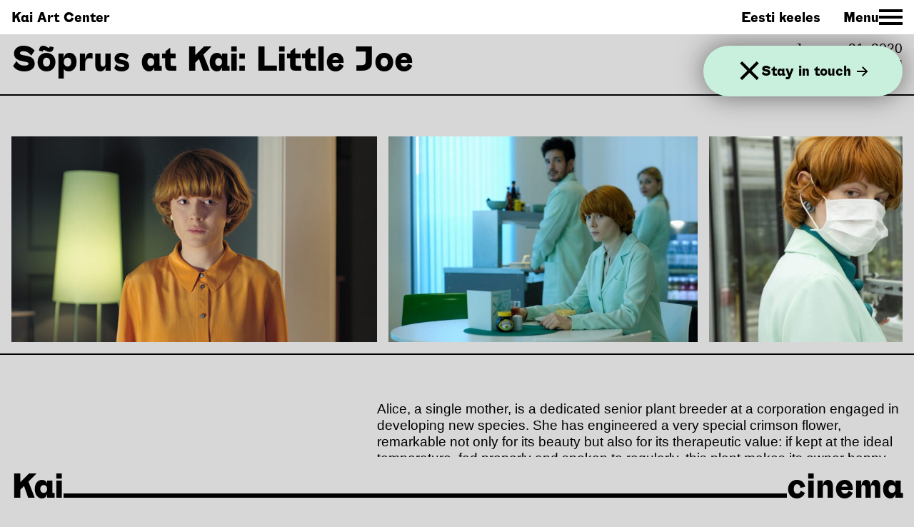

--- FILE ---
content_type: text/html; charset=utf-8
request_url: https://www.kai.center/en/movie/soprus-kai-peal-vaike-joe-eng
body_size: 14211
content:
<!doctype html>
<html data-n-head-ssr lang="en" data-n-head="%7B%22lang%22:%7B%22ssr%22:%22en%22%7D%7D">
  <head >
    <title>Sõprus at Kai: Little Joe | Kai Art Center</title><meta data-n-head="ssr" charset="utf-8"><meta data-n-head="ssr" name="viewport" content="width=device-width, initial-scale=1"><meta data-n-head="ssr" name="msapplication-TileColor" content="#000000"><meta data-n-head="ssr" name="theme-color" content="#ffffff"><meta data-n-head="ssr" name="facebook-domain-verification" content="dy6odv7nhchpwxw7efvk4oxetmep6w"><meta data-n-head="ssr" property="og:type" content="website"><meta data-n-head="ssr" property="og:url" content="https://www.kai.center/en/movie/soprus-kai-peal-vaike-joe-eng"><meta data-n-head="ssr" property="og:title" content="Sõprus at Kai: Little Joe | Kai Art Center"><meta data-n-head="ssr" property="og:image" content="https://admin.kai.center/wp-content/uploads/2019/12/joe3.jpg"><meta data-n-head="ssr" data-hid="description" name="description" content="A new contemporary art center in Noblessner port, Tallinn. Exhibitions, events, restaurants, a cinema, an international residency program and a co-working space."><meta data-n-head="ssr" property="og:description" content="A new contemporary art center in Noblessner port, Tallinn. Exhibitions, events, restaurants, a cinema, an international residency program and a co-working space."><link data-n-head="ssr" rel="icon" type="image/x-icon" href="/favicons/favicon.ico"><link data-n-head="ssr" rel="apple-touch-icon" sizes="180x180" href="/favicons/apple-touch-icon.png"><link data-n-head="ssr" rel="icon" type="image/png" sizes="32x32" href="/favicons/favicon-32x32.png"><link data-n-head="ssr" rel="icon" type="image/png" sizes="16x16" href="/favicons/favicon-16x16.png"><link data-n-head="ssr" rel="manifest" href="/favicons/site.webmanifest"><link data-n-head="ssr" rel="mask-icon" href="/favicons/safari-pinned-tab.svg" color="#494949"><link data-n-head="ssr" rel="preconnect" href="https://admin.kai.center/wp-json/www-api/v1/"><link data-n-head="ssr" rel="canonical" href="https://www.kai.center/en/movie/soprus-kai-peal-vaike-joe-eng"><link rel="preload" href="/_nuxt/7d2038a.js" as="script"><link rel="preload" href="/_nuxt/d450cbb.js" as="script"><link rel="preload" href="/_nuxt/f6a9f5e.js" as="script"><link rel="preload" href="/_nuxt/33faeef.js" as="script"><link rel="preload" href="/_nuxt/95a4c15.js" as="script"><style data-vue-ssr-id="03649a47:0 cc25a1a0:0 ef768268:0 3f08d638:0 79f62bc0:0 7842ead2:0 540eb6b6:0 4acea154:0 15a0cc28:0 6423d23c:0 19c00905:0 211bef2b:0 2d2c5aa6:0 16365f68:0 1e5c713e:0 f3fe8040:0 ed13e9b8:0 ba3f95ee:0">a,abbr,acronym,address,applet,article,aside,audio,b,big,blockquote,body,canvas,caption,center,cite,code,dd,del,details,dfn,div,dl,dt,em,embed,fieldset,figcaption,figure,footer,form,h1,h2,h3,h4,h5,h6,header,hgroup,html,i,iframe,img,ins,kbd,label,legend,li,mark,menu,nav,object,ol,output,p,pre,q,ruby,s,samp,section,small,span,strike,strong,summary,table,tbody,td,tfoot,th,thead,time,tr,tt,u,ul,var,video{border:none;margin:0;padding:0;vertical-align:baseline;-webkit-font-smoothing:antialiased;text-rendering:optimizeLegibility}*,:after,:before,html{box-sizing:border-box}article,aside,details,figcaption,figure,footer,header,hgroup,main,nav,section,summary{display:block}audio,canvas,video{display:inline-block}body{margin:0}ul{list-style-type:none}a{background:transparent;text-decoration:none}button{font-size:inherit;font-family:inherit;border:none;box-shadow:none;background-color:transparent;padding:0;color:inherit;margin:0;cursor:pointer;&:focus{outline:none}}button,input{line-height:normal}input[type=search]{-webkit-appearance:textfield}input[type=search]::-webkit-search-cancel-button,input[type=search]::-webkit-search-decoration{-webkit-appearance:none}button::-moz-focus-inner,input::-moz-focus-inner{border:0;padding:0}textarea{overflow:auto;vertical-align:top}img{display:inline-block;vertical-align:middle;max-width:100%;height:auto;-ms-interpolation-mode:bicubic}input:focus,textarea:focus{outline:0}input{margin:0;padding:0;-webkit-appearance:none;-moz-appearance:none;appearance:none}
.nuxt-progress{position:fixed;top:0;left:0;right:0;height:2px;width:0;opacity:1;transition:width .1s,opacity .4s;background-color:#fff;z-index:999999}.nuxt-progress.nuxt-progress-notransition{transition:none}.nuxt-progress-failed{background-color:red}
@font-face{font-family:"Alloy Grotesk";src:url(/_nuxt/fonts/AlloyGrotesk-ExtraBold.35c3b18.woff2) format("woff2"),url(/_nuxt/fonts/AlloyGrotesk-ExtraBold.701c383.woff) format("woff");font-weight:400;font-style:normal;font-display:swap}html{height:100%;scroll-behavior:smooth}body{position:relative;min-height:100%}a{color:#000;border-bottom:1px solid #000}a:hover{color:grey;border-bottom:0}ul{margin-top:1rem;margin-bottom:1rem}ul li{padding-left:2rem}ul li:last-child{margin-bottom:0}ul li:before{content:"";height:.078125rem;width:.078125rem;background-image:url("[data-uri]");background-size:1rem 1rem;background-repeat:no-repeat;background-position:0;padding-right:2rem;margin-left:-1.9rem}button,input,select,textarea{font-size:1rem;font-family:inherit}@media(min-width:640px){button,input,select,textarea{font-size:1.1875rem}}.responsive-embed{position:relative;padding-bottom:56.25%;height:0}.responsive-embed iframe,.responsive-embed video{position:absolute;top:0;left:0;width:100%;height:100%}html{font-size:16px}@media(min-width:1400px){html{font-size:1.1vw}}body{font-size:1rem;font-family:"Arial",Helvetica,Arial,sans-serif;line-height:1.25}@media(min-width:640px){body{font-size:1.1875rem}}h1,h2,h3,h4,h5,h6{font-weight:400}h1{font-size:2rem;line-height:1}@media(min-width:640px){h1{font-size:3rem}}h2{font-size:1rem}@media(min-width:640px){h2{font-size:1.1875rem}}h3{font-size:1rem}@media(min-width:640px){h3{font-size:1.1875rem}}h4{font-size:1rem}@media(min-width:640px){h4{font-size:1.1875rem}}h5{font-size:.8125rem}@media(min-width:640px){h5{font-size:1rem}}h6{font-size:.8125rem}@media(min-width:640px){h6{font-size:.8125rem}}h2,h3{font-weight:700;margin-top:3rem;margin-bottom:1rem}h2:first-child,h3:first-child{margin-top:0}.alignnone{margin-left:0;margin-right:0;max-width:100%;height:auto}.aligncenter{display:block;margin:1rem auto;height:auto}.alignleft,.alignright{margin-bottom:1rem;height:auto}@media(min-width:30rem){.alignleft{float:left;margin-right:1rem}.alignright{float:right;margin-left:1rem}}.screen-reader-text{position:absolute;width:1px;height:1px;padding:0;margin:-1px;overflow:hidden;clip:rect(0,0,0,0);border:0;color:#000;background:#fff}.tns-outer{padding:0!important}.tns-outer [hidden]{display:none!important}.tns-outer [aria-controls],.tns-outer [data-action]{cursor:pointer}.tns-slider{transition:all 0s}.tns-slider>.tns-item{box-sizing:border-box}.tns-horizontal.tns-subpixel{white-space:nowrap}.tns-horizontal.tns-subpixel>.tns-item{display:inline-block;vertical-align:top;white-space:normal}.tns-horizontal.tns-no-subpixel:after{content:"";display:table;clear:both}.tns-horizontal.tns-no-subpixel>.tns-item{float:left}.tns-horizontal.tns-carousel.tns-no-subpixel>.tns-item{margin-right:-100%}.tns-gallery,.tns-no-calc{position:relative;left:0}.tns-gallery{min-height:1px}.tns-gallery>.tns-item{position:absolute;left:-100%;transition:transform 0s,opacity 0s}.tns-gallery>.tns-slide-active{position:relative;left:auto!important}.tns-gallery>.tns-moving{transition:all .25s}.tns-autowidth{display:inline-block}.tns-lazy-img{transition:opacity .6s;opacity:.6}.tns-lazy-img.tns-complete{opacity:1}.tns-ah{transition:height 0s}.tns-ovh{overflow:hidden}.tns-visually-hidden{position:absolute;left:-10000em}.tns-transparent{opacity:0;visibility:hidden}.tns-fadeIn{opacity:1;filter:alpha(opacity=100);z-index:0}.tns-fadeOut,.tns-normal{opacity:0;filter:alpha(opacity=0);z-index:-1}.tns-vpfix{white-space:nowrap}.tns-vpfix>div,.tns-vpfix>li{display:inline-block}.tns-t-subp2{margin:0 auto;width:310px;position:relative;height:10px;overflow:hidden}.tns-t-ct{width:2333.3333333333%;width:2333.33333%;position:absolute;right:0}.tns-t-ct:after{content:"";display:table;clear:both}.tns-t-ct>div{width:1.4285714286%;width:1.42857%;height:10px;float:left}.page-enter-active,.page-leave-active{transition:opacity .2s}.page-enter,.page-leave-active{opacity:0}.main{padding-top:3rem}.button{font-size:inherit;padding:.2rem .4rem;border:2px solid #000;border-radius:3rem}.dev{outline:1px solid #912eff}.dev>*{outline:1px solid #5497ff}.dev>*>*{outline:1px solid #51feff}.dev>*>*>*{outline:1px solid red}.dev>*>*>* *{outline:1px solid #0f0}.no-scroll{overflow:hidden}.m-default,.m-index,.m-supporters{background-color:#fad7e1}.m-exhibition{background-color:#fff5c8!important}.m-cinema,.m-movie{background-color:#d7d7d7!important}.m-event{background-color:#e6c8b4!important}.m-coworking{background-color:#c8f0dc!important}.m-education{background-color:#c8b9d7!important}.m-residency{background-color:#d2ebfa!important}
.header[data-v-0f45fc7d]{width:100%;max-width:100%;margin-left:auto;margin-right:auto;display:flex;flex-flow:row wrap;padding-left:.5rem;padding-right:.5rem;font-family:"Alloy Grotesk",Helvetica,Arial,sans-serif;font-weight:400;align-items:center;justify-content:space-between;position:fixed;top:0;left:0;height:3rem;background-color:#fff;z-index:5}@media(min-width:640px){.header[data-v-0f45fc7d]{padding-left:1rem;padding-right:1rem}}.header a[data-v-0f45fc7d]{border-bottom:0}.header__navigation[data-v-0f45fc7d]{display:flex;align-items:center}
.language[data-v-fc8b2ebc]{margin-right:2rem}.language a[data-v-fc8b2ebc]{border-bottom:0}
.navigation-button[data-v-42bc788a]{display:flex;align-items:center;grid-gap:.35rem;gap:.35rem}.navigation-button[data-v-42bc788a]:hover{color:grey}.navigation-button:hover span[data-v-42bc788a]{background:grey}.navigation-toggle[data-v-42bc788a]{position:relative;width:33px;height:23px}.navigation-toggle span[data-v-42bc788a]{position:absolute;left:0;width:33px;height:4px;background:#000}.navigation-toggle span[data-v-42bc788a]:first-child{top:0}.navigation-toggle span[data-v-42bc788a]:nth-child(2){top:9px}.navigation-toggle span[data-v-42bc788a]:last-child{top:18px}.navigation-toggle.m-close span[data-v-42bc788a]:first-child{transform:translateY(9px) rotate(-45deg)}.navigation-toggle.m-close span[data-v-42bc788a]:nth-child(2){display:none}.navigation-toggle.m-close span[data-v-42bc788a]:last-child{transform:translateY(-9px) rotate(45deg)}
.navigation[data-v-03a38cf4]{position:fixed;padding-top:3rem;top:0;left:0;width:100%;height:100%;display:none;background-color:#fad7e1;overflow-y:auto;-webkit-overflow-scrolling:touch;z-index:4}@media(min-width:1000px){.navigation[data-v-03a38cf4]{overflow:hidden}}@media(min-width:640px){.navigation[data-v-03a38cf4]{height:auto}}.navigation.is-visible[data-v-03a38cf4]{display:block}
.secondary-navigation[data-v-6bc1e8c9]{width:100%;max-width:100%;margin-left:auto;margin-right:auto;display:flex;flex-flow:row wrap;padding-left:.5rem;padding-right:.5rem;font-family:"Alloy Grotesk",Helvetica,Arial,sans-serif;justify-content:space-between;align-items:center;flex-direction:row}@media(min-width:640px){.secondary-navigation[data-v-6bc1e8c9]{padding-left:1rem;padding-right:1rem}}@media(min-width:1000px){.secondary-navigation[data-v-6bc1e8c9]{height:3rem}}.secondary-navigation.m-border-top[data-v-6bc1e8c9]{border-bottom:2px solid #000}.secondary-navigation.m-burger[data-v-6bc1e8c9]{height:calc(100vh - 3rem)}.secondary-navigation__link[data-v-6bc1e8c9]{flex:0 0 50%;max-width:50%;padding:.5rem 0;border-bottom:2px solid}.secondary-navigation__link[data-v-6bc1e8c9]:hover{border-bottom:2px solid}.secondary-navigation__link[data-v-6bc1e8c9]:nth-last-of-type(-n+2):not(.m-burger .secondary-navigation__link){border-bottom:0}.m-burger .secondary-navigation__link[data-v-6bc1e8c9]{flex:0 0 100%;max-width:100%;font-size:2rem;padding:.5rem 0}@media(min-width:640px){.m-burger .secondary-navigation__link[data-v-6bc1e8c9]{font-size:3rem}}@media(min-width:1000px){.secondary-navigation__link[data-v-6bc1e8c9]{border-bottom:0;padding:0;flex:initial;max-width:none;width:auto}.secondary-navigation__link[data-v-6bc1e8c9]:hover{border-bottom:0}.secondary-navigation__link[data-v-6bc1e8c9]:last-child{margin-left:0;margin-right:0}.m-burger .secondary-navigation__link[data-v-6bc1e8c9]{border-bottom:3px solid}}
.page-header[data-v-d8d7184e]{flex:0 0 100%;max-width:100%;padding:.5rem}@media(min-width:640px){.page-header[data-v-d8d7184e]{padding-left:1rem;padding-right:1rem}}.page-header__title[data-v-d8d7184e]{font-family:"Alloy Grotesk",Helvetica,Arial,sans-serif}.page-header__title.m-breadcrumb[data-v-d8d7184e]{font-size:1.1875rem;font-family:"Arial",Helvetica,Arial,sans-serif;padding-bottom:0}.page-header__title a[data-v-d8d7184e]{border-bottom:0}.page-header__title a[data-v-d8d7184e]:hover{color:#000}.page-header__arrow[data-v-d8d7184e]{width:1rem;height:1rem}
.sub-title[data-v-508627a2]{width:100%;max-width:100%;margin-left:auto;margin-right:auto;display:flex;flex-flow:row wrap;justify-content:space-between}.sub-title__title[data-v-508627a2]{font-size:2rem;flex:0 0 100%;max-width:100%;font-family:"Alloy Grotesk",Helvetica,Arial,sans-serif;line-height:1.1}@media(min-width:1000px){.sub-title__title[data-v-508627a2]{font-size:3rem;flex:0 0 50%;max-width:50%}}.sub-title__date[data-v-508627a2]{flex:0 0 100%;max-width:100%}@media(min-width:1000px){.sub-title__date[data-v-508627a2]{flex:0 0 25%;max-width:25%;text-align:right}}
.page-first-content[data-v-1869cad4]{border-top:2px solid #000;border-bottom:2px solid #000;margin-bottom:1rem}@media(min-width:640px){.page-first-content[data-v-1869cad4]{margin-bottom:2rem}}
.image-slider[data-v-01e5f80c]{padding-left:.5rem;padding-right:.5rem;position:relative}@media(min-width:640px){.image-slider[data-v-01e5f80c]{padding-left:1rem;padding-right:1rem}}.image-slider.m-small[data-v-01e5f80c]{border:0;margin-bottom:3rem}.image-slider__next[data-v-01e5f80c],.image-slider__prev[data-v-01e5f80c]{position:absolute;top:50%;transform:translateY(-50%);background-color:#fff;border-radius:50%;width:2rem;height:2rem;line-height:0}@media(min-width:1200px){.image-slider__next[data-v-01e5f80c],.image-slider__prev[data-v-01e5f80c]{opacity:0}.image-slider:hover .image-slider__next[data-v-01e5f80c],.image-slider:hover .image-slider__prev[data-v-01e5f80c]{opacity:1}}.image-slider__next svg[data-v-01e5f80c],.image-slider__prev svg[data-v-01e5f80c]{width:1rem;height:1rem}.image-slider__prev[data-v-01e5f80c]{left:1rem}@media(min-width:1200px){.image-slider__prev[data-v-01e5f80c]{left:2rem}}.image-slider__next[data-v-01e5f80c]{right:1rem}@media(min-width:1200px){.image-slider__next[data-v-01e5f80c]{right:2rem}}
.page-section[data-v-60210cad]{width:100%;max-width:100%;margin-left:auto;margin-right:auto;display:flex;flex-flow:row wrap;padding-top:1rem;padding-bottom:1rem;border-top:2px solid #000;justify-content:space-between;margin-bottom:1rem}@media(min-width:640px){.page-section[data-v-60210cad]{padding-top:2rem;padding-bottom:2rem;margin-bottom:2rem}}.page-section.m-no-border[data-v-60210cad]{border-top:0}.page-section.m-first[data-v-60210cad]{margin-top:0}.page-section__header[data-v-60210cad]{flex:0 0 100%;max-width:100%;padding-left:.5rem;padding-right:.5rem;position:relative;font-family:"Alloy Grotesk",Helvetica,Arial,sans-serif;display:flex}@media(min-width:640px){.page-section__header[data-v-60210cad]{padding-left:1rem;padding-right:1rem}}.m-index .page-section__header[data-v-60210cad]{margin-bottom:2rem}@media(min-width:640px){.m-index .page-section__header[data-v-60210cad]{margin-bottom:0}}.m-show-title .page-section__header h2[data-v-60210cad]{display:inline-block}@media(min-width:640px){.m-show-title .page-section__header h2[data-v-60210cad]{position:-webkit-sticky;position:sticky;margin-bottom:auto;top:5rem}}@media(min-width:640px){.m-calendar .page-section__header h2[data-v-60210cad]{top:7.5rem}}@media(min-width:640px){.page-section__header[data-v-60210cad]{flex:0 0 25%;max-width:25%}.page-section__header h2[data-v-60210cad]{display:none}}.m-supporters .page-section__header h2[data-v-60210cad]{font-size:2rem}@media(min-width:640px){.m-supporters .page-section__header h2[data-v-60210cad]{font-size:3rem;display:block}}.page-section__header h2[data-v-60210cad]{font-weight:400}.page-section__header a[data-v-60210cad]{display:flex;align-items:center;border-bottom:0}.page-section__header a:hover svg[data-v-60210cad]{fill:grey}.page-section__header svg[data-v-60210cad]{width:1rem;height:1rem;margin-left:.25rem}.page-section__content[data-v-60210cad]{flex:0 0 100%;max-width:100%}@media(min-width:640px){.page-section__content[data-v-60210cad]{flex:0 0 75%;max-width:75%}}[data-v-60210cad] .page-section__content a:hover{color:#000}
.paragraph-container[data-v-7ad79700]{width:100%;max-width:100%;margin-left:auto;margin-right:auto;display:flex;flex-flow:row wrap;justify-content:flex-end}.paragraph[data-v-7ad79700]{flex:0 0 100%;max-width:100%;padding-left:.5rem;padding-right:.5rem}@media(min-width:640px){.paragraph[data-v-7ad79700]{padding-left:1rem;padding-right:1rem;flex:0 0 80%;max-width:80%}}
.footer[data-v-78ba44ee]{padding-top:.5rem;width:100%;max-width:100%;margin-left:auto;margin-right:auto;display:flex;flex-flow:row wrap;font-family:"Alloy Grotesk",Helvetica,Arial,sans-serif;padding-bottom:5rem}@media(min-width:640px){.footer[data-v-78ba44ee]{padding-top:1rem}}.footer a[data-v-78ba44ee],[data-v-78ba44ee] .footer__address a{border-bottom:0}.footer__address[data-v-78ba44ee]{flex:0 0 50%;max-width:50%;padding-left:.5rem;padding-right:.5rem;font-style:normal;margin-bottom:2rem}@media(min-width:640px){.footer__address[data-v-78ba44ee]{padding-left:1rem;padding-right:1rem;flex:0 0 33%;max-width:33%;margin-bottom:0}}@media(min-width:1000px){.footer__address[data-v-78ba44ee]{flex:0 0 25%;max-width:25%}}.footer__email[data-v-78ba44ee]{margin-top:1rem}@media(min-width:640px){.footer__email[data-v-78ba44ee]{margin-top:1rem}}.footer__opening-times[data-v-78ba44ee]{flex:0 0 50%;max-width:50%;padding-left:.5rem;padding-right:.5rem;margin-bottom:2rem}@media(min-width:640px){.footer__opening-times[data-v-78ba44ee]{padding-left:1rem;padding-right:1rem;flex:0 0 33%;max-width:33%;margin-bottom:0}}@media(min-width:1000px){.footer__opening-times[data-v-78ba44ee]{flex:0 0 25%;max-width:25%}}.footer__social[data-v-78ba44ee]{flex:0 0 33%;max-width:33%;padding-left:.5rem;padding-right:.5rem;display:flex;flex-direction:column;align-items:flex-start}@media(min-width:640px){.footer__social[data-v-78ba44ee]{padding-left:1rem;padding-right:1rem;text-align:right}}@media(min-width:1000px){.footer__social[data-v-78ba44ee]{flex:0 0 25%;max-width:25%;text-align:left;text-align:initial}}.footer__supporters[data-v-78ba44ee]{flex:0 0 66%;max-width:66%;padding-left:.5rem;padding-right:.5rem;display:flex;justify-content:flex-end}@media(min-width:640px){.footer__supporters[data-v-78ba44ee]{padding-left:1rem;padding-right:1rem;flex:0 0 40%;max-width:40%;margin-top:2rem;margin-left:auto;margin-right:auto}}@media(min-width:1000px){.footer__supporters[data-v-78ba44ee]{flex:0 0 25%;max-width:25%;margin-top:0;margin-right:0}}.footer__supporters a[data-v-78ba44ee]{flex:0 0 50%;max-width:50%;padding-left:.5rem;padding-right:.5rem;text-align:center}@media(min-width:640px){.footer__supporters a[data-v-78ba44ee]{padding-left:1rem;padding-right:1rem}}.footer__supporters a[data-v-78ba44ee]:hover{opacity:1}
.newsletter[data-v-87bafb92]{display:flex;justify-content:space-between;align-items:center;grid-gap:1rem;gap:1rem;position:fixed;top:3.5rem;left:.5rem;right:.5rem;border-radius:3rem;padding:1.5rem 3rem;background-color:#c8f0dc;box-shadow:0 0 37px 0 rgba(0,0,0,.5);z-index:3}@media(min-width:640px){.newsletter[data-v-87bafb92]{top:4rem;left:1rem}}@media(min-width:1000px){.newsletter[data-v-87bafb92]{left:auto;right:1rem}}.newsletter a[data-v-87bafb92]{font-size:1rem;font-family:"Alloy Grotesk",Helvetica,Arial,sans-serif;line-height:.9;display:flex;align-items:center;border-bottom:0;color:#000}@media(min-width:640px){.newsletter a[data-v-87bafb92]{font-size:1.1875rem}}.newsletter a[data-v-87bafb92]:hover{color:grey}.newsletter a:hover svg[data-v-87bafb92]{fill:grey}.newsletter svg[data-v-87bafb92]{width:1rem;height:1rem;margin-left:.5rem}.navigation-toggle[data-v-87bafb92]{position:absolute;top:50%;transform:translateY(-50%);right:.65rem}
.kai-section[data-v-2b65af58]{position:fixed;bottom:0;left:0;width:100%;transition:transform .5s ease;z-index:3}.kai-section.is-hidden[data-v-2b65af58]{transform:translateY(100%)}
.kai-section-item[data-v-2db07d4c]{width:100%;max-width:100%;margin-left:auto;margin-right:auto;display:flex;flex-flow:row wrap;padding-left:.5rem;padding-right:.5rem;align-items:center;background-color:#fad7e1;height:3.8461538462rem}@media(min-width:640px){.kai-section-item[data-v-2db07d4c]{padding-left:1rem;padding-right:1rem;height:5rem}}@media(min-width:640px){.navigation .primary-navigation .kai-section-item[data-v-2db07d4c]{min-height:0;height:auto;align-items:flex-end;padding-bottom:.5rem .7}}.kai-section-item__wrapper[data-v-2db07d4c]{width:100%;max-width:100%;margin-left:auto;margin-right:auto;display:flex;flex-flow:row wrap;align-items:baseline}.kai-section-item__title[data-v-2db07d4c]{font-size:2rem;font-family:"Alloy Grotesk",Helvetica,Arial,sans-serif}@media(min-width:640px){.kai-section-item__title[data-v-2db07d4c]{font-size:3rem}}.kai-section-item__title.m-name[data-v-2db07d4c]{text-transform:lowercase}.kai-section-item__border[data-v-2db07d4c]{flex-grow:1;position:relative}.kai-section-item__border[data-v-2db07d4c]:after{position:absolute;bottom:0;left:0;display:block;width:100%;height:.3rem;background-color:#000;content:""}@media(min-width:640px){.kai-section-item__border[data-v-2db07d4c]:after{height:.4rem}}</style>
  </head>
  <body class="m-movie" data-n-head="%7B%22class%22:%7B%22ssr%22:%22m-movie%22%7D%7D">
    <div data-server-rendered="true" id="__nuxt"><!----><div id="__layout"><div class="container"><header class="header" data-v-0f45fc7d><nav class="header__logo" data-v-0f45fc7d><a href="/en" class="nuxt-link-active" data-v-0f45fc7d>
        Kai Art Center
      </a></nav> <nav class="header__navigation" data-v-0f45fc7d><div class="language" data-v-fc8b2ebc data-v-0f45fc7d><a href="/film/soprus-kai-peal-vaike-joe" data-v-fc8b2ebc>
      Eesti keeles
    </a></div> <button aria-label="Toggle Site Navigation" class="navigation-button" data-v-42bc788a data-v-0f45fc7d><div data-v-42bc788a>
      Menu
    </div> <div class="navigation-toggle" data-v-42bc788a><span data-v-42bc788a></span> <span data-v-42bc788a></span> <span data-v-42bc788a></span></div></button></nav></header> <aside class="navigation" data-v-03a38cf4><nav class="secondary-navigation m-burger" data-v-6bc1e8c9 data-v-03a38cf4><a href="/en/exhibitions" class="secondary-navigation__link" data-v-6bc1e8c9>
      Exhibition
    </a><a href="/en/residency" class="secondary-navigation__link" data-v-6bc1e8c9>
      Residency
    </a><a href="/en/education" class="secondary-navigation__link" data-v-6bc1e8c9>
      Education
    </a><a href="/en/visitor-information" class="secondary-navigation__link" data-v-6bc1e8c9>
      Visitor information
    </a><a href="/en/news" class="secondary-navigation__link" data-v-6bc1e8c9>
      News
    </a><a href="/en/calendar" class="secondary-navigation__link" data-v-6bc1e8c9>
      Calendar
    </a><a href="/en/space-rental" class="secondary-navigation__link" data-v-6bc1e8c9>
      Space rental
    </a><a href="/en/about" class="secondary-navigation__link" data-v-6bc1e8c9>
      About
    </a></nav></aside> <main class="main"><div class="container"><header class="page-header" data-v-d8d7184e><h1 class="page-header__title" data-v-d8d7184e></h1> <section class="sub-title" data-v-508627a2 data-v-d8d7184e><h2 class="sub-title__title" data-v-508627a2>Sõprus at Kai: Little Joe</h2> <time class="sub-title__date" data-v-508627a2>January 21, 2020<br />7:00 PM—8:30 PM</time></section></header> <div class="page-first-content" data-v-1869cad4><!----></div> <section class="page-section page-block m-no-border" data-v-60210cad><header class="page-section__header" data-v-60210cad><!----> </header> <article class="page-section__content" data-v-60210cad><div class="paragraph-container" data-v-7ad79700><div class="paragraph" data-v-7ad79700><p>Alice, a single mother, is a dedicated senior plant breeder at a corporation engaged in developing new species. She has engineered a very special crimson flower, remarkable not only for its beauty but also for its therapeutic value: if kept at the ideal temperature, fed properly and spoken to regularly, this plant makes its owner happy. Against company policy, Alice takes one home as a gift for her teenage son, Joe. They christen it ‘Little Joe’ but as it grows, so too does Alice’s suspicion that her new creations may not be as harmless as their nickname suggests.</p>
<p>&nbsp;</p>
<p>Tickets 5€/3€.</p>
</div></div></article></section></div></main> <footer class="footer" data-v-78ba44ee><address class="footer__address" data-v-78ba44ee><div data-v-78ba44ee><p>Peetri 12, Noblessner<br />
Tallinn 10415, Estonia</p>
<p>Tel +372 529 3139</p>
</div> <p class="footer__email" data-v-78ba44ee><a href="mailto:info@kai.center" data-v-78ba44ee>info@kai.center</a></p></address> <div class="footer__opening-times" data-v-78ba44ee><div data-v-78ba44ee><div class="c-message_kit__gutter">
<div class="c-message_kit__gutter__right" role="presentation" data-qa="message_content">
<div class="c-message_kit__blocks c-message_kit__blocks--rich_text">
<div class="c-message__message_blocks c-message__message_blocks--rich_text">
<div class="p-block_kit_renderer" data-qa="block-kit-renderer">
<div class="p-block_kit_renderer__block_wrapper p-block_kit_renderer__block_wrapper--first">
<div class="p-rich_text_block" dir="auto">
<div class="p-rich_text_section">
<p>Kai cinema is open Wed-Sun. There is one screening every day at 6pm. Cinema schedule can be found in our calender or <a href="http://kinosoprus.ee">kinosoprus.ee</a></p>
</div>
</div>
</div>
</div>
</div>
</div>
</div>
</div>
</div></div> <nav class="footer__social" data-v-78ba44ee><a href="https://www.facebook.com/ecadc/" target="_blank" rel="noopener noreferrer" data-v-78ba44ee>
        Facebook
      </a><a href="https://www.instagram.com/kaicenter/" target="_blank" rel="noopener noreferrer" data-v-78ba44ee>
        Instagram
      </a><a href="https://www.tiktok.com/@kai.center" target="_blank" rel="noopener noreferrer" data-v-78ba44ee>
        TikTok
      </a><a href="https://www.subscribepage.com/m4b2z0_copy" target="_blank" rel="noopener noreferrer" data-v-78ba44ee>
        Join our mailing list
      </a></nav> <nav class="footer__supporters" data-v-78ba44ee><a href="http://www.ecadc.ee/" data-v-78ba44ee><svg baseProfile="tiny" xmlns="http://www.w3.org/2000/svg" viewBox="0 0 312.8 98.3" data-v-78ba44ee><path d="M85.2 97.3V74.7h.2l4.8 22.6H97l-5.2-24.2 5.1-20.3h-6.4l-5.1 20.1h-.2V52.8h-6.6v44.5h6.6zm-28 0h6l1.4-12.1h4.7l1.3 12.1h6.7l-5.1-44.5h-9.9l-5.1 44.5zm8-17.9l1.6-18.5h.4l1.4 18.5h-3.4zm-21 17.9V74.7h.2l4.8 22.6H56l-5.2-24.2 5.1-20.3h-6.4l-5.1 20.1h-.2V52.8h-6.6v44.5h6.6zm-20.1 0V74.7h.2l4.8 22.6h6.8l-5.2-24.2 5.1-20.3h-6.4l-5.1 20.1h-.2V52.8h-6.6v44.5h6.6zm-8.2 0v-5.8H7.6V75.9h7.8V70H7.6V58.6h8.1v-5.8H1v44.5h14.9zM94.5 18.1V8.5c0-5.8-4.6-7.5-8.7-7.5s-8.6 1.7-8.6 7.5v31.2c0 5.8 4.6 7.5 8.6 7.5 4.1 0 8.7-1.7 8.7-7.5V29.6h-6.6v9.6c0 2.3-.7 2.7-2 2.7-1.4 0-2.1-.5-2.1-2.7V9.1c0-2.2.7-2.7 2.1-2.7 1.3 0 2 .5 2 2.7v9.1h6.6zm-30-10.9h1.6c1.7 0 2.5.4 2.5 3.3v27.2c0 2.9-.8 3.3-2.5 3.3h-1.6V7.2zm-6.6 39.2h9.4c5.1 0 7.9-3.8 7.9-8.1V11.9c0-7.8-2.7-10.1-9.3-10.1h-8v44.6zm-21.8 0h6l1.4-12.1h4.7l1.3 12.1h6.7L51.1 1.9h-9.9l-5.1 44.5zm8-17.9L45.7 10h.4l1.4 18.5h-3.4zm-9.2-10.4V8.5c0-5.8-4.6-7.5-8.7-7.5s-8.6 1.7-8.6 7.5v31.2c0 5.8 4.6 7.5 8.6 7.5 4.1 0 8.7-1.7 8.7-7.5V29.6h-6.6v9.6c0 2.3-.7 2.7-2 2.7-1.4 0-2.1-.5-2.1-2.7V9.1c0-2.2.7-2.7 2.1-2.7 1.3 0 2 .5 2 2.7v9.1h6.6zm-19 28.3v-5.8H7.6V24.9h7.8v-5.8H7.6V7.7h8.1V1.9H1v44.5h14.9zM261.2 27.9h1.2v-4c0-.5.2-.9.5-1.3s.8-.6 1.4-.6h.4v-1.2h-.4c-.5 0-.9.2-1.2.5-.4.3-.6.6-.7.9V21h-1.1v6.9zm-7.9-4.1c0-.6.2-1.1.6-1.5.4-.4.8-.6 1.4-.6.8 0 1.3.3 1.6.9.2.3.3.7.3 1.2h-3.9zm2-3.1c-1 0-1.8.4-2.4 1.1-.6.7-.9 1.6-.9 2.7s.3 2 .9 2.7c.6.6 1.3 1 2.2 1 .4 0 .7 0 1-.1.5-.1 1-.4 1.3-.7.2-.2.4-.5.6-.8.2-.3.3-.6.3-.9h-1.2c-.1.3-.2.6-.4.8-.4.4-.8.6-1.5.6s-1.1-.2-1.5-.6c-.3-.4-.5-1-.5-1.7h5.1c0-.7 0-1.2-.1-1.5-.1-.5-.2-.9-.5-1.2-.2-.4-.6-.7-1.1-.9-.3-.4-.8-.5-1.3-.5m-7.6.1h-1v1h1v4.6c0 .5.1.8.3 1.1.2.3.6.4 1.1.4h.5c.1 0 .3 0 .4-.1v-.9h-.4c-.2 0-.4 0-.5-.1-.2-.1-.2-.2-.2-.5v-4.6h1.1v-1h-1.1v-2h-1.2v2.1zm-9 7.1h1.2v-3.7c0-.5 0-.8.1-1.1.1-.2.2-.5.4-.7.2-.3.5-.5.8-.6.2-.1.4-.1.7-.1.6 0 .9.2 1.1.7.1.3.2.6.2 1v4.4h1.2v-4.5c0-.7-.1-1.3-.3-1.6-.4-.7-1-1-2-1-.5 0-.9.1-1.2.3-.4.2-.7.5-1.1.9v-1h-1.1v7zm-7.9-4.1c0-.6.2-1.1.6-1.5.4-.4.8-.6 1.4-.6.7 0 1.3.3 1.6.9.2.3.3.7.3 1.2h-3.9zm2-3.1c-1 0-1.8.4-2.4 1.1-.6.7-.9 1.6-.9 2.7s.3 2 .9 2.7c.6.6 1.3 1 2.2 1 .4 0 .7 0 1-.1.5-.1 1-.4 1.3-.7.2-.2.4-.5.6-.8.2-.3.3-.6.3-.9h-1.2c-.1.3-.2.6-.4.8-.4.4-.9.6-1.5.6-.7 0-1.1-.2-1.5-.6-.3-.4-.5-1-.5-1.7h5.1c0-.7 0-1.2-.1-1.5-.1-.5-.2-.9-.5-1.2-.2-.4-.6-.7-1.1-.9-.3-.4-.8-.5-1.3-.5m-9.7-2.7c-1.4 0-2.5.5-3.3 1.5-.7.9-1.1 2.1-1.1 3.5 0 1.9.5 3.3 1.5 4.2.8.7 1.7 1 2.8 1 1.3 0 2.3-.4 3.1-1.2.6-.7 1-1.5 1.1-2.6h-1.3c-.1.6-.3 1.1-.6 1.5-.5.7-1.2 1.1-2.2 1.1-1 0-1.8-.4-2.3-1.1-.5-.7-.8-1.6-.8-2.7 0-1.4.3-2.4.9-3.1.6-.7 1.3-1 2.3-1 .8 0 1.4.2 1.8.5.4.4.7.9.8 1.5h1.3c-.1-.8-.4-1.5-1.1-2.2-.7-.6-1.7-.9-2.9-.9m-13.9 2.8h-.9v1h.9v4.6c0 .5.1.8.3 1.1.2.3.6.4 1.1.4h.5c.1 0 .3 0 .4-.1v-.9h-.4c-.2 0-.4 0-.5-.1-.2-.1-.2-.2-.2-.5v-4.6h1.1v-1h-1.1v-2h-1.2v2.1zm-9 7.1h1.2v-3.7c0-.5 0-.8.1-1.1.1-.2.2-.5.4-.7.2-.3.5-.5.9-.6.2-.1.4-.1.7-.1.6 0 .9.2 1.1.7.1.3.2.6.2 1v4.4h1.2v-4.5c0-.7-.1-1.3-.3-1.6-.4-.7-1-1-2-1-.5 0-.9.1-1.2.3-.4.2-.7.5-1.1.9v-1h-1.1v7zm-7.8-4.1c0-.6.2-1.1.6-1.5.4-.4.8-.6 1.4-.6.8 0 1.3.3 1.6.9.2.3.3.7.3 1.2h-3.9zm2-3.1c-1 0-1.8.4-2.4 1.1-.6.7-.9 1.6-.9 2.7s.3 2 .9 2.7c.6.6 1.3 1 2.2 1 .4 0 .7 0 1-.1.5-.1 1-.4 1.3-.7.2-.2.4-.5.6-.8.2-.3.3-.6.3-.9h-1.2c-.1.3-.2.6-.4.8-.4.4-.9.6-1.5.6-.7 0-1.1-.2-1.5-.6-.3-.4-.5-1-.5-1.7h5.1c0-.7 0-1.2-.1-1.5-.1-.5-.2-.9-.5-1.2-.2-.4-.6-.7-1.1-.9-.4-.4-.8-.5-1.3-.5m-15 7.2h1.2v-3.7c0-.9.2-1.5.5-1.9s.8-.5 1.2-.5c.5 0 .8.2 1 .5.1.2.2.6.2 1v4.6h1.2v-4.1c0-.7.2-1.2.5-1.6.3-.3.7-.5 1.2-.5.3 0 .6.1.9.3.2.2.4.5.4 1v4.9h1.2v-4.7c0-.6-.1-1.1-.3-1.5-.3-.7-1-1-1.9-1-.4 0-.8.1-1.2.3-.4.2-.7.5-.9.8-.2-.3-.3-.5-.5-.7-.3-.3-.8-.4-1.4-.4-.5 0-.9.1-1.3.4-.2.2-.5.4-.8.8v-1h-1.2v7zm-8.9 2.8h1.2v-3.6l.7.7c.4.2.8.4 1.3.4.7 0 1.3-.2 1.8-.6.8-.7 1.2-1.7 1.2-3.3 0-1.1-.3-2-.8-2.6-.6-.6-1.2-.9-2-.9-.5 0-1 .1-1.4.4-.3.2-.5.4-.8.7V21h-1.2v9.7zm3.1-3.6c-.8 0-1.4-.4-1.7-1.1-.2-.4-.2-.8-.2-1.4 0-.7.1-1.2.2-1.7.3-.8.9-1.2 1.7-1.2.8 0 1.4.4 1.7 1.2.2.4.2.9.2 1.4 0 .9-.2 1.6-.5 2.1-.4.4-.9.7-1.4.7m-8.9-6.5c-1 0-1.8.4-2.4 1-.6.7-.9 1.6-.9 2.8 0 1.1.3 2 .8 2.6.6.7 1.3 1 2.3 1 1.1 0 2-.4 2.5-1.1.5-.7.8-1.7.8-2.8 0-1.2-.3-2.1-.9-2.7-.6-.5-1.3-.8-2.2-.8m-.1 6.5c-.7 0-1.2-.2-1.5-.7-.3-.5-.5-1.1-.5-1.9 0-.8.2-1.4.5-2 .3-.6.8-.8 1.6-.8s1.4.3 1.7 1c.2.4.3.9.3 1.6 0 .7-.1 1.4-.4 2-.4.5-.9.8-1.7.8m-6.8.8h1.2v-9.6h-1.2v9.6zm-7.8-4.1c0-.6.2-1.1.6-1.5.4-.4.8-.6 1.4-.6.7 0 1.3.3 1.6.9.2.3.3.7.3 1.2H150zm2-3.1c-1 0-1.8.4-2.4 1.1-.6.7-.9 1.6-.9 2.7s.3 2 .9 2.7c.6.6 1.3 1 2.2 1 .4 0 .7 0 1-.1.5-.1 1-.4 1.3-.7.2-.2.4-.5.6-.8.2-.3.3-.6.3-.9h-1.2c-.1.3-.2.6-.4.8-.4.4-.9.6-1.5.6-.7 0-1.1-.2-1.5-.6-.3-.4-.5-1-.5-1.7h5.1c0-.7 0-1.2-.1-1.5-.1-.5-.2-.9-.5-1.2-.2-.4-.6-.7-1.1-.9-.4-.4-.8-.5-1.3-.5m-11.7.1l2.6 7h1.3l2.6-7h-1.3l-1.9 5.7-1.9-5.7h-1.4zm-7.1 3c0-.6.2-1.1.6-1.5.4-.4.8-.6 1.4-.6.8 0 1.3.3 1.6.9.2.3.3.7.3 1.2h-3.9zm2-3.1c-1 0-1.8.4-2.4 1.1-.6.7-.9 1.6-.9 2.7s.3 2 .9 2.7c.6.6 1.3 1 2.2 1 .4 0 .7 0 1-.1.5-.1 1-.4 1.3-.7.2-.2.4-.5.6-.8.2-.3.3-.6.3-.9H137c-.1.3-.2.6-.4.8-.4.4-.9.6-1.5.6-.7 0-1.1-.2-1.5-.6-.3-.4-.5-1-.5-1.7h5.1c0-.7 0-1.2-.1-1.5-.1-.5-.2-.9-.5-1.2-.2-.4-.6-.7-1.1-.9-.3-.4-.8-.5-1.3-.5m-13.6 7.2h3.8c1.6 0 2.8-.7 3.4-2.2.4-.8.6-1.8.6-2.8 0-1.3-.3-2.4-1-3.3-.7-.9-1.7-1.4-3-1.4h-3.8v9.7zm1.3-1.2v-7.4h2.3c1 0 1.8.3 2.2 1 .5.7.7 1.6.7 2.8 0 .3 0 .6-.1 1-.1.6-.3 1.1-.5 1.5-.3.5-.7.8-1.2 1-.3.1-.6.1-1.1.1h-2.3zM309.5 4h-1v1h1v4.6c0 .4.1.8.3 1.1.2.3.6.4 1.1.4h.5c.1 0 .3 0 .4-.1v-.9h-.4c-.2 0-.4 0-.5-.1-.2-.1-.2-.2-.2-.5V5h1.1V4h-1.1V2h-1.2v2zm-6.5 7.1h1.2V7c0-.5.2-.9.5-1.3s.8-.6 1.4-.6h.4V3.9h-.4c-.5 0-.9.2-1.2.5-.4.3-.6.6-.7.9V4H303v7.1zm-10.5 0h1.3l1-2.9h3.8l1 2.9h1.4l-3.5-9.6H296l-3.5 9.6zm2.7-4l1.5-4.3 1.5 4.3h-3zm-11.9 2.7L281.5 4h-1.3l2.6 7.2c-.1.2-.2.4-.3.7-.1.3-.2.5-.2.5l-.3.3c-.1.1-.3.1-.5.1h-.2c-.1 0-.2 0-.4-.1v1.1c.1 0 .2.1.3.1h.4c.7 0 1.2-.2 1.4-.6.3-.4.8-1.5 1.4-3.3.3-.8.6-1.7 1.1-2.9.6-1.6.9-2.6 1.1-3.1h-1.3l-2 5.8zm-8.5 1.3h1.2V7c0-.5.2-.9.5-1.3s.8-.6 1.4-.6h.4V3.9h-.3-.1c-.5 0-.9.2-1.2.5-.4.3-.6.6-.7.9V4h-1.1v7.1zm-6.9-4c-.7.1-1.2.3-1.6.7-.4.4-.6.9-.6 1.5s.2 1.1.6 1.5c.4.4.9.6 1.6.6.5 0 1-.1 1.5-.3.4-.2.8-.5 1-.8 0 .3.1.5.2.6.2.3.5.4.9.4h.4c.1 0 .2 0 .4-.1v-.9h-.4c-.2 0-.3 0-.3-.1s-.1-.2-.1-.3v-4c0-.7-.3-1.2-.8-1.5-.5-.3-1.2-.5-2-.5-.7 0-1.3.2-1.9.5-.5.3-.8.9-.8 1.8h1.1c0-.4.1-.6.3-.8.3-.3.7-.5 1.3-.5.5 0 .9.1 1.2.3.3.2.4.5.4.9 0 .2 0 .3-.1.5s-.3.3-.5.3l-1.8.2zm-.9 2.1c0-.5.2-.8.5-1 .2-.1.5-.2 1-.3l.7-.1c.2 0 .4-.1.7-.1.2-.1.4-.1.6-.2v.9c0 .7-.3 1.3-1 1.6-.4.2-.8.3-1.2.3-.3 0-.6-.1-.9-.3-.3-.2-.4-.5-.4-.8m-6.7 1.9h1.2V7c0-.5.2-.9.5-1.3s.8-.6 1.4-.6h.4V3.9h-.4c-.5 0-.9.2-1.2.5-.4.3-.6.6-.7.9V4h-1.1v7.1zm-6-7.3c-1 0-1.8.4-2.4 1-.6.7-.9 1.6-.9 2.8 0 1.1.3 2 .8 2.6.6.6 1.3 1 2.3 1 1.2 0 2-.4 2.5-1.1.5-.7.8-1.7.8-2.8 0-1.2-.3-2.1-.9-2.7-.5-.5-1.3-.8-2.2-.8m0 6.5c-.7 0-1.2-.2-1.5-.7-.3-.5-.5-1.1-.5-1.9 0-.8.2-1.4.5-2 .3-.6.8-.8 1.6-.8s1.4.3 1.7 1c.2.4.3.9.3 1.6 0 .7-.1 1.4-.4 2-.4.5-1 .8-1.7.8m-11.6 3.6h1.2v-3.6l.7.7c.4.2.8.3 1.3.3.7 0 1.3-.2 1.8-.6.8-.7 1.2-1.7 1.2-3.3 0-1.1-.3-2-.8-2.6-.6-.6-1.2-.9-2-.9-.5 0-1 .1-1.4.4-.3.2-.5.4-.8.7v-.9h-1.2v9.8zm3.1-3.6c-.8 0-1.4-.4-1.7-1.1-.2-.4-.2-.8-.2-1.4 0-.7.1-1.2.2-1.7.3-.8.9-1.2 1.7-1.2.8 0 1.4.4 1.7 1.2.2.4.2.9.2 1.4 0 .9-.2 1.6-.5 2.1-.4.4-.9.7-1.4.7m-15 .8h1.2V7.3c0-.9.2-1.5.5-1.9.4-.3.8-.5 1.2-.5.5 0 .8.2 1 .5.1.2.2.6.2 1V11h1.2V7c0-.7.2-1.2.5-1.6.3-.3.7-.5 1.2-.5.3 0 .6.1.9.3.2.2.4.5.4 1v4.9h1.2V6.4c0-.6-.1-1.1-.3-1.5-.3-.7-1-1-1.9-1-.4 0-.8.1-1.2.3-.4.2-.7.5-.9.8-.2-.3-.3-.5-.5-.7-.5-.3-.9-.4-1.5-.4-.5 0-.9.1-1.3.4-.2.2-.5.4-.8.8V4h-1.2v7.1zM223 7c0-.6.2-1.1.6-1.5.4-.4.8-.6 1.4-.6.7 0 1.3.3 1.6.8.2.3.3.7.3 1.2H223zm2-3.1c-1 0-1.8.4-2.4 1.1-.6.7-.9 1.6-.9 2.7s.3 2 .9 2.7c.6.6 1.3 1 2.2 1 .4 0 .7 0 1-.1.5-.1 1-.4 1.3-.7.2-.2.4-.5.6-.8.2-.3.3-.6.3-.9h-1.2c-.1.3-.2.6-.4.8-.4.4-.8.6-1.5.6s-1.1-.2-1.5-.6c-.3-.4-.5-1-.5-1.7h5.1c0-.7 0-1.2-.1-1.5-.1-.5-.2-.9-.5-1.2-.2-.4-.6-.7-1.1-.9-.3-.4-.8-.5-1.3-.5m-7.7.1h-1v1h1v4.6c0 .4.1.8.3 1.1.2.3.6.4 1.1.4h.5c.2 0 .3 0 .4-.1v-.9h-.4c-.2 0-.4 0-.5-.1-.2-.1-.2-.2-.2-.5V5h1.1V4h-1.1V2h-1.2v2zm-9 7.1h1.2V7.4c0-.5 0-.8.1-1.1.1-.2.2-.5.4-.7.2-.3.5-.5.9-.6h.6c.6 0 .9.2 1.1.7.1.3.2.6.2 1v4.4h1.2V6.6c0-.7-.1-1.3-.3-1.6-.4-.7-1-1-2-1-.5 0-.9.1-1.2.3-.4.2-.7.5-1.1.9V4h-1.1v7.1zm-5.9-7.3c-1 0-1.8.4-2.4 1-.6.7-.9 1.6-.9 2.8 0 1.1.3 2 .8 2.6.6.6 1.3 1 2.3 1 1.1 0 2-.4 2.5-1.1.5-.7.8-1.7.8-2.8 0-1.2-.3-2.1-.9-2.7-.5-.5-1.3-.8-2.2-.8m0 6.5c-.7 0-1.2-.2-1.5-.7-.3-.5-.5-1.1-.5-1.9 0-.8.2-1.4.5-2 .3-.6.8-.8 1.6-.8s1.4.3 1.7 1c.2.4.3.9.3 1.6 0 .7-.1 1.4-.4 2-.4.5-1 .8-1.7.8m-9.6-9.1c-1.4 0-2.5.5-3.3 1.5-.7.9-1.1 2.1-1.1 3.5 0 1.9.5 3.3 1.5 4.2.7.7 1.7 1 2.8 1 1.3 0 2.3-.4 3.1-1.2.6-.7 1-1.5 1.1-2.5h-1.3c-.1.6-.3 1.1-.6 1.5-.5.7-1.2 1.1-2.2 1.1-1 0-1.8-.4-2.3-1-.5-.7-.8-1.6-.8-2.7 0-1.4.3-2.4.9-3.1.6-.7 1.3-1 2.3-1 .8 0 1.4.2 1.8.5.4.4.7.9.8 1.5h1.3c-.1-.8-.4-1.5-1.1-2.2-.8-.8-1.7-1.1-2.9-1.1m-17.9 9.9h1.2V7.4c0-.5 0-.8.1-1.1.1-.2.2-.5.4-.7.2-.3.5-.5.8-.6.2-.1.4-.1.7-.1.6 0 .9.2 1.1.7.1.3.2.6.2 1V11h1.2V6.6c0-.7-.1-1.3-.3-1.6-.3-.7-1-1-2-1-.5 0-.9.1-1.2.3-.4.2-.7.5-1.1.9V4h-1.1v7.1zm-6.9-4c-.7.1-1.2.3-1.6.7-.4.4-.6.9-.6 1.5s.2 1.1.6 1.5c.4.4.9.6 1.6.6.5 0 1-.1 1.5-.3.4-.2.8-.5 1-.8 0 .3.1.5.2.6.2.3.5.4.9.4h.4c.1 0 .2 0 .4-.1v-.9h-.4c-.2 0-.3 0-.3-.1s-.1-.2-.1-.3v-4c0-.7-.3-1.2-.8-1.5-.5-.3-1.2-.5-2-.5-.7 0-1.3.2-1.9.5-.5.3-.8.9-.8 1.8h1.1c0-.4.1-.6.3-.8.3-.3.7-.5 1.3-.5.5 0 .9.1 1.2.3.3.2.4.5.4.9 0 .2 0 .3-.1.5s-.3.3-.5.3l-1.8.2zm-1 2.1c0-.5.2-.8.5-1 .2-.1.5-.2 1-.3l.7-.1c.2 0 .4-.1.7-.1.2-.1.4-.1.6-.2v.9c0 .7-.3 1.3-1 1.6-.4.2-.8.3-1.2.3-.3 0-.6-.1-.9-.3-.2-.2-.4-.5-.4-.8m-5.3-6.4h1.2V1.4h-1.2v1.4zm0 8.3h1.2v-7h-1.2v7zm-8.4 0h1.2V7.4c0-.5 0-.8.1-1.1.1-.2.2-.5.4-.7.2-.3.5-.5.8-.6h.7c.6 0 .9.2 1.1.7.1.3.2.6.2 1v4.4h1.2V6.6c0-.7-.1-1.3-.3-1.6-.3-.7-1-1-2-1-.4 0-.9.1-1.2.3-.4.2-.7.5-1.1.9V4h-1.1v7.1zm-5.9-7.3c-1 0-1.8.4-2.4 1-.6.7-.9 1.6-.9 2.8 0 1.1.3 2 .8 2.6.6.6 1.3 1 2.3 1 1.2 0 2-.4 2.5-1.1.5-.7.8-1.7.8-2.8 0-1.2-.3-2.1-.9-2.7-.5-.5-1.3-.8-2.2-.8m-.1 6.5c-.7 0-1.2-.2-1.5-.7-.3-.5-.5-1.1-.5-1.9 0-.8.2-1.4.5-2 .3-.6.8-.8 1.6-.8s1.4.3 1.7 1c.2.4.3.9.3 1.6 0 .7-.1 1.4-.4 2-.3.5-.9.8-1.7.8M139.8 4h-1v1h1v4.6c0 .4.1.8.3 1.1.2.3.6.4 1.1.4h.5c.1 0 .3 0 .4-.1v-.9h-.4c-.2 0-.4 0-.5-.1-.2-.1-.2-.2-.2-.5V5h1.1V4H141V2h-1.2v2zm-8.6 4.9c0 .7.3 1.3.7 1.8.4.5 1.2.7 2.2.7 1 0 1.7-.2 2.2-.7.5-.5.7-1 .7-1.6 0-.6-.2-1.1-.7-1.4-.3-.2-.9-.4-1.7-.6l-.8-.2c-.4-.1-.6-.2-.8-.3-.3-.2-.5-.4-.5-.7 0-.3.1-.5.4-.7.2-.2.6-.3 1-.3.7 0 1.2.2 1.4.5.2.2.3.5.3.7h1.1c0-.5-.1-.9-.4-1.3-.5-.6-1.2-.9-2.3-.9-.8 0-1.5.2-2 .6-.5.4-.7 1-.7 1.6 0 .6.3 1 .8 1.3.3.2.7.4 1.3.5l1 .2c.5.1.8.2 1 .3.3.2.4.4.4.7 0 .4-.2.7-.5.9-.3.2-.7.3-1.2.3-.8 0-1.3-.2-1.6-.6-.2-.2-.3-.5-.3-.9h-1zm-9.6 2.2h7.1V9.9h-5.8V6.7h5.3V5.5h-5.3V2.6h5.7V1.4h-7v9.7zM223.9 77.5c0 .7.3 1.3.7 1.8.4.5 1.2.7 2.2.7 1 0 1.7-.2 2.2-.7.5-.5.7-1 .7-1.6 0-.6-.2-1.1-.7-1.4-.3-.2-.9-.4-1.7-.6l-.8-.2c-.3-.1-.6-.2-.8-.3-.3-.2-.5-.4-.5-.7 0-.3.1-.5.4-.7.2-.2.6-.2 1-.2.7 0 1.2.2 1.4.5.2.2.3.5.3.7h1.1c0-.5-.1-.9-.4-1.3-.5-.6-1.3-.9-2.3-.9-.8 0-1.5.2-2 .6-.5.4-.7.9-.7 1.6 0 .6.3 1 .8 1.3.3.2.7.3 1.3.5l1 .2c.5.1.9.2 1 .3.3.2.4.4.4.7 0 .4-.2.7-.5.9-.3.2-.7.3-1.2.3-.7 0-1.3-.2-1.6-.6-.2-.2-.3-.5-.3-.9h-1zm-8.4-4.9v4.8c0 .6.1 1.1.3 1.4.4.7 1 1 2 1 .6 0 1.2-.2 1.6-.6.2-.2.4-.4.6-.7v1h1.1v-7h-1.2V76c0 .7-.1 1.2-.2 1.6-.3.7-.8 1.1-1.6 1.1-.6 0-.9-.2-1.1-.6-.1-.2-.2-.5-.2-.9v-4.7h-1.3zm-8 7.1h1.1V77l1-.9 2.2 3.6h1.5l-2.8-4.4 2.7-2.6h-1.5l-3 3V70h-1.1v9.7zm-8.3-2.2c0 .7.3 1.3.7 1.8.4.5 1.2.7 2.3.7 1 0 1.7-.2 2.2-.7.5-.5.7-1 .7-1.6 0-.6-.2-1.1-.7-1.4-.3-.2-.9-.4-1.7-.6l-.8-.2c-.3-.1-.6-.2-.8-.3-.3-.2-.5-.4-.5-.7 0-.3.1-.5.4-.7.2-.2.6-.2 1-.2.7 0 1.2.2 1.4.5.2.2.3.5.3.7h1.1c0-.5-.1-.9-.4-1.3-.5-.6-1.3-.9-2.3-.9-.8 0-1.5.2-2 .6-.5.4-.7.9-.7 1.6 0 .6.3 1 .8 1.3.3.2.7.3 1.3.5l1 .2c.5.1.8.2 1 .3.3.2.4.4.4.7 0 .4-.2.7-.5.9-.3.2-.7.3-1.2.3-.8 0-1.3-.2-1.6-.6-.2-.2-.3-.5-.3-.9h-1.1zm-7.5-1.9c0-.6.2-1.1.6-1.5.4-.4.8-.6 1.4-.6.7 0 1.3.3 1.6.8.2.3.3.7.3 1.2h-3.9zm2-3.1c-1 0-1.8.4-2.4 1.1-.6.7-.9 1.6-.9 2.7s.3 2 .9 2.7c.6.6 1.3 1 2.2 1 .4 0 .7 0 1-.1.5-.1 1-.4 1.3-.7.2-.2.4-.5.6-.8.2-.3.3-.6.3-.9h-1.2c-.1.3-.2.6-.4.8-.4.4-.8.6-1.5.6s-1.1-.2-1.5-.6c-.3-.4-.5-1-.5-1.7h5.1c0-.7 0-1.2-.1-1.5-.1-.5-.2-.9-.5-1.2-.2-.4-.6-.7-1.1-.9-.3-.4-.8-.5-1.3-.5m-10.9 7.2h1.1V77l1-.9 2.2 3.6h1.5l-2.9-4.4 2.7-2.6H187l-3 3V70h-1.1v9.7zm-8.4-2.2c0 .7.3 1.3.7 1.8.4.5 1.2.7 2.2.7 1 0 1.7-.2 2.2-.7.5-.5.7-1 .7-1.6 0-.6-.2-1.1-.7-1.4-.3-.2-.9-.4-1.7-.6l-.8-.2c-.4-.1-.6-.2-.8-.3-.3-.2-.5-.4-.5-.7 0-.3.1-.5.4-.7.2-.2.6-.2 1-.2.7 0 1.2.2 1.4.5.2.2.3.5.3.7h1.1c0-.5-.1-.9-.4-1.3-.5-.6-1.2-.9-2.3-.9-.8 0-1.5.2-2 .6-.5.4-.7.9-.7 1.6 0 .6.3 1 .8 1.3.3.2.7.3 1.3.5l1 .2c.5.1.8.2 1 .3.3.2.4.4.4.7 0 .4-.2.7-.5.9-.3.2-.7.3-1.2.3-.7 0-1.3-.2-1.6-.6-.2-.2-.3-.5-.3-.9h-1zm-8.3-4.9v4.8c0 .6.1 1.1.3 1.4.4.7 1 1 2 1 .6 0 1.2-.2 1.6-.6.2-.2.4-.4.6-.7v1h1.1v-7h-1.2V76c0 .7-.1 1.2-.2 1.6-.3.7-.8 1.1-1.6 1.1-.6 0-.9-.2-1.1-.6-.1-.2-.2-.5-.2-.9v-4.7h-1.3zm-6.2-.1c-1 0-1.7.4-2.2 1.1-.5.8-.8 1.6-.8 2.7s.3 2 .9 2.6c.6.7 1.2 1 2 1 .5 0 .9-.1 1.3-.3.4-.2.7-.5 1-.9v1h1.1V70h-1.1v3.5c-.3-.3-.5-.6-.7-.7-.5-.2-1-.3-1.5-.3m-1.8 3.7c0-.9.2-1.5.6-2 .4-.5.8-.7 1.4-.7.5 0 1 .2 1.3.6.4.4.5 1.1.5 2 0 .9-.2 1.6-.5 2-.3.5-.8.7-1.3.7-.7 0-1.2-.3-1.5-.8-.3-.4-.5-1-.5-1.8m-9.5 3.5h1.2V76c0-.5 0-.8.1-1.1.1-.2.2-.5.4-.7.2-.3.5-.5.8-.6.2-.1.4-.1.7-.1.5 0 .9.2 1.1.7.1.3.2.6.2 1v4.4h1.2v-4.5c0-.7-.1-1.3-.3-1.6-.4-.7-1-1-2-1-.5 0-.9.1-1.2.3-.4.2-.7.5-1.1.9v-1h-1.1v7zm-7.8-4.1c0-.6.2-1.1.6-1.5.4-.4.8-.6 1.4-.6.7 0 1.3.3 1.6.8.2.3.3.7.3 1.2h-3.9zm2-3.1c-1 0-1.8.4-2.4 1.1-.6.7-.9 1.6-.9 2.7s.3 2 .9 2.7c.6.6 1.3 1 2.2 1 .4 0 .7 0 1-.1.5-.1 1-.4 1.3-.7.2-.2.4-.5.6-.8.2-.3.3-.6.3-.9h-1.2c-.1.3-.2.6-.4.8-.4.4-.8.6-1.5.6s-1.1-.2-1.5-.6c-.3-.4-.5-1-.5-1.7h5.1c0-.7 0-1.2-.1-1.5-.1-.5-.2-.9-.5-1.2-.2-.4-.6-.7-1.1-.9-.3-.4-.8-.5-1.3-.5m-8.6 7.2h1.2v-4c0-.5.2-.9.5-1.3s.8-.6 1.4-.6h.4v-1.2h-.4c-.5 0-.9.2-1.2.5-.4.3-.6.6-.7.9v-1.2h-1.1v6.9zm-11 0h1.3l1-2.9h3.8l1 2.9h1.4l-3.5-9.6h-1.5l-3.5 9.6zm2.8-4l1.5-4.3 1.5 4.3h-3zM287.3 54.6h1.2v-1.3h-1.2v1.3zm0 8.3h1.2v-7h-1.2v7zm-4.8-7h-1v1h1v4.6c0 .4.1.8.3 1.1.2.3.6.4 1.1.4h.5c.1 0 .3 0 .4-.1V62h-.4c-.2 0-.4 0-.5-.1-.2-.1-.2-.2-.2-.5v-4.6h1.1v-1h-1.1v-2h-1.2v2.1zm-8.5 4.8c0 .7.3 1.3.7 1.8.4.5 1.2.7 2.2.7 1 0 1.7-.2 2.2-.7.5-.5.7-1 .7-1.6 0-.6-.2-1.1-.7-1.4-.3-.2-.9-.4-1.7-.6l-.8-.2c-.3-.1-.6-.2-.8-.3-.3-.2-.5-.4-.5-.7 0-.3.1-.5.4-.7.2-.2.6-.3 1-.3.7 0 1.2.2 1.4.5.2.2.3.5.3.7h1.1c0-.5-.1-.9-.4-1.3-.5-.6-1.2-.9-2.3-.9-.8 0-1.5.2-2 .6-.5.4-.7 1-.7 1.6 0 .6.3 1 .8 1.3.3.2.7.4 1.3.5l1 .2c.5.1.9.2 1 .3.3.2.4.4.4.7 0 .4-.2.7-.5.9-.3.2-.7.3-1.2.3-.7 0-1.3-.2-1.6-.6-.2-.2-.3-.5-.3-.9h-1zm-8.4 2.2h1.2v-3.7c0-.5 0-.8.1-1.1.1-.2.2-.5.4-.7.2-.3.5-.5.9-.6.2-.1.4-.1.7-.1.6 0 .9.2 1.1.7.1.3.2.6.2 1v4.4h1.2v-4.5c0-.7-.1-1.3-.3-1.6-.4-.7-1-1-2-1-.5 0-.9.1-1.2.3-.4.2-.7.5-1.1.9v-1h-1.1v7zm-8.5-7v4.8c0 .6.1 1.1.3 1.4.4.7 1 1 2 1 .6 0 1.2-.2 1.6-.5.2-.2.4-.4.6-.7v1h1.1v-7h-1.2v3.4c0 .7-.1 1.2-.2 1.6-.3.7-.8 1.1-1.6 1.1-.6 0-.9-.2-1.1-.6-.1-.2-.2-.5-.2-.9v-4.7h-1.3zm-10.1 7h1.3v-3.4l1.6-1.5 3.4 4.8h1.7l-4.2-5.7 4.1-3.9h-1.8l-4.8 4.7v-4.7H247v9.7zm-13-4.1c0-.6.2-1.1.6-1.5.4-.4.8-.6 1.4-.6.8 0 1.3.3 1.6.8.2.3.3.7.3 1.2H234zm2-3.1c-1 0-1.8.4-2.4 1.1-.6.7-.9 1.6-.9 2.7s.3 2 .9 2.7c.6.6 1.3 1 2.2 1 .4 0 .7 0 1-.1.5-.1 1-.4 1.3-.7.2-.2.4-.5.6-.8.2-.3.3-.6.3-.9h-1.2c-.1.3-.2.6-.4.8-.4.4-.8.6-1.5.6s-1.1-.2-1.5-.6c-.3-.4-.5-1-.5-1.7h5.1c0-.7 0-1.2-.1-1.5-.1-.5-.2-.9-.5-1.2-.2-.4-.6-.7-1.1-.9-.3-.4-.8-.5-1.3-.5m-11.3 5c0 .7.3 1.3.7 1.8.4.5 1.2.7 2.2.7 1 0 1.7-.2 2.2-.7.5-.5.7-1 .7-1.6 0-.6-.2-1.1-.7-1.4-.3-.2-.9-.4-1.7-.6l-.8-.2c-.3-.1-.6-.2-.8-.3-.3-.2-.5-.4-.5-.7 0-.3.1-.5.4-.7.2-.2.6-.3 1-.3.7 0 1.2.2 1.4.5.2.2.3.5.3.7h1.1c0-.5-.1-.9-.4-1.3-.5-.6-1.2-.9-2.3-.9-.8 0-1.5.2-2 .6-.5.4-.7 1-.7 1.6 0 .6.3 1 .8 1.3.3.2.7.4 1.3.5l1 .2c.5.1.8.2 1 .3.3.2.4.4.4.7 0 .4-.2.7-.5.9-.3.2-.7.3-1.2.3-.8 0-1.3-.2-1.6-.6-.2-.2-.3-.5-.3-.9h-1zm-3.7-1.4c0 .6-.1 1.1-.3 1.5-.3.8-.9 1.1-1.8 1.1-.5 0-1-.2-1.3-.6-.3-.4-.5-1-.5-1.8 0-.7.1-1.2.2-1.6.3-.8.9-1.2 1.7-1.2.6 0 1 .2 1.4.6.4.5.6 1.2.6 2m-2.1-3.6c-.8 0-1.5.3-2.1 1-.6.7-.9 1.6-.9 2.7 0 1.3.3 2.1.8 2.7.6.5 1.2.8 2 .8.5 0 1-.1 1.3-.3.3-.2.6-.4.8-.8 0 1-.1 1.6-.2 2-.3.6-.9 1-1.8 1-.6 0-1-.1-1.3-.4-.2-.2-.3-.4-.3-.7H216c.1.7.3 1.3.9 1.6.5.3 1.1.5 1.9.5 1.4 0 2.3-.5 2.8-1.4.3-.5.4-1.2.4-2.1v-6.4h-1v.9c-.2-.3-.5-.5-.7-.7-.4-.2-.9-.4-1.4-.4m-10.1 3.1c0-.6.2-1.1.6-1.5.4-.4.8-.6 1.4-.6.8 0 1.3.3 1.6.8.2.3.3.7.3 1.2h-3.9zm2-3.1c-1 0-1.8.4-2.4 1.1-.6.7-.9 1.6-.9 2.7s.3 2 .9 2.7c.6.6 1.3 1 2.2 1 .4 0 .7 0 1-.1.5-.1 1-.4 1.3-.7.2-.2.4-.5.6-.8.2-.3.3-.6.3-.9h-1.2c-.1.3-.2.6-.4.8-.4.4-.9.6-1.5.6s-1.1-.2-1.5-.6c-.3-.4-.5-1-.5-1.7h5.1c0-.7 0-1.2-.1-1.5-.1-.5-.2-.9-.5-1.2-.2-.4-.6-.7-1.1-.9-.3-.4-.8-.5-1.3-.5m-9.7 3.2c-.7.1-1.2.3-1.6.7-.4.4-.6.9-.6 1.5s.2 1.1.6 1.5c.4.4.9.6 1.6.6.5 0 1-.1 1.5-.3.4-.2.8-.5 1-.8 0 .3.1.5.2.6.2.3.5.4.9.4h.4c.1 0 .2 0 .4-.1v-1h-.4c-.2 0-.3 0-.3-.1-.1-.1-.1-.2-.1-.3v-4c0-.7-.3-1.2-.8-1.5-.5-.3-1.2-.5-2-.5-.7 0-1.3.2-1.9.5-.5.3-.8.9-.8 1.8h1.1c0-.4.1-.6.3-.8.3-.3.7-.5 1.3-.5.5 0 .9.1 1.2.3.3.2.4.5.4.9 0 .2 0 .3-.1.5s-.3.3-.5.3l-1.8.3zm-1 2.1c0-.4.2-.8.5-1 .2-.1.5-.2 1-.3l.7-.1c.2 0 .4-.1.7-.1.2-.1.4-.1.6-.2v.9c0 .7-.3 1.3-1 1.6-.4.2-.8.3-1.2.3-.3 0-.6-.1-.9-.3-.3-.2-.4-.4-.4-.8m-9.2-.3c0 .7.3 1.3.7 1.8.4.5 1.2.7 2.3.7 1 0 1.7-.2 2.2-.7.5-.5.7-1 .7-1.6 0-.6-.2-1.1-.7-1.4-.3-.2-.9-.4-1.7-.6l-.8-.2c-.3-.1-.6-.2-.8-.3-.3-.2-.5-.4-.5-.7 0-.3.1-.5.4-.7.2-.2.6-.3 1-.3.7 0 1.2.2 1.4.5.2.2.3.5.3.7h1.1c0-.5-.1-.9-.4-1.3-.5-.6-1.3-.9-2.3-.9-.8 0-1.5.2-2 .6-.5.4-.7 1-.7 1.6 0 .6.3 1 .8 1.3.3.2.7.4 1.3.5l1 .2c.5.1.9.2 1 .3.3.2.4.4.4.7 0 .4-.2.7-.5.9-.3.2-.7.3-1.2.3-.8 0-1.3-.2-1.6-.6-.2-.2-.3-.5-.3-.9h-1.1zm-6-1.8c-.7.1-1.2.3-1.6.7-.4.4-.6.9-.6 1.5s.2 1.1.6 1.5c.4.4.9.6 1.6.6.5 0 1-.1 1.5-.3.4-.2.8-.5 1-.8 0 .3.1.5.2.6.2.3.5.4.9.4h.4c.1 0 .2 0 .4-.1v-1h-.4c-.2 0-.3 0-.3-.1s-.1-.2-.1-.3v-4c0-.7-.3-1.2-.8-1.5-.5-.3-1.2-.5-2-.5-.7 0-1.3.2-1.9.5-.5.3-.8.9-.8 1.8h1.1c0-.4.1-.6.3-.8.3-.3.7-.5 1.3-.5.5 0 .9.1 1.2.3.3.2.4.5.4.9 0 .2 0 .3-.1.5s-.3.3-.5.3l-1.8.3zm-1 2.1c0-.4.2-.8.5-1 .2-.1.5-.2 1-.3l.7-.1c.2 0 .4-.1.7-.1.2-.1.4-.1.6-.2v.9c0 .7-.3 1.3-1 1.6-.4.2-.8.3-1.2.3-.3 0-.6-.1-.9-.3-.3-.2-.4-.4-.4-.8m-8-2.1c-.7.1-1.2.3-1.6.7-.4.4-.6.9-.6 1.5s.2 1.1.6 1.5c.4.4.9.6 1.6.6.5 0 1-.1 1.5-.3.4-.2.8-.5 1-.8 0 .3.1.5.2.6.2.3.5.4.9.4h.4c.1 0 .2 0 .4-.1v-1h-.4c-.2 0-.3 0-.3-.1s-.1-.2-.1-.3v-4c0-.7-.3-1.2-.8-1.5-.5-.3-1.2-.5-2-.5-.7 0-1.3.2-1.9.5-.5.3-.8.9-.8 1.8h1.1c0-.4.1-.6.3-.8.3-.3.7-.5 1.3-.5.5 0 .9.1 1.2.3.3.2.4.5.4.9 0 .2 0 .3-.1.5s-.3.3-.5.3l-1.8.3zm-1 2.1c0-.4.2-.8.5-1 .2-.1.5-.2 1-.3l.7-.1c.2 0 .4-.1.7-.1.2-.1.4-.1.6-.2v.9c0 .7-.3 1.3-1 1.6-.4.2-.8.3-1.2.3-.3 0-.6-.1-.9-.3-.2-.2-.4-.4-.4-.8M164 62.9h1.3v-3.4l1.6-1.5 3.5 4.8h1.7l-4.2-5.7 4.1-3.9h-2l-4.8 4.7v-4.7H164v9.7zm-9.5-8.3h1.2v-1.3h-1.2v1.3zm0 8.3h1.2v-7h-1.2v7zm-4.7-7h-.9v1h.9v4.6c0 .4.1.8.3 1.1.2.3.6.4 1.1.4h.5c.1 0 .3 0 .4-.1V62h-.4c-.2 0-.4 0-.5-.1-.2-.1-.2-.2-.2-.5v-4.6h1.1v-1H151v-2h-1.2v2.1zm-8.5 4.8c0 .7.3 1.3.7 1.8.4.5 1.2.7 2.2.7 1 0 1.7-.2 2.2-.7.5-.5.7-1 .7-1.6 0-.6-.2-1.1-.7-1.4-.3-.2-.9-.4-1.7-.6l-.8-.2c-.3-.1-.6-.2-.8-.3-.3-.2-.5-.4-.5-.7 0-.3.1-.5.4-.7.2-.2.6-.3 1-.3.7 0 1.2.2 1.4.5.2.2.3.5.3.7h1.1c0-.5-.1-.9-.4-1.3-.5-.6-1.3-.9-2.3-.9-.8 0-1.5.2-2 .6-.5.4-.7 1-.7 1.6 0 .6.3 1 .8 1.3.3.2.7.4 1.3.5l1 .2c.5.1.9.2 1 .3.3.2.4.4.4.7 0 .4-.2.7-.5.9-.3.2-.7.3-1.2.3-.7 0-1.3-.2-1.6-.6-.2-.2-.3-.5-.3-.9h-1zm-7.3-1.9c0-.6.2-1.1.6-1.5.4-.4.8-.6 1.4-.6.7 0 1.3.3 1.6.8.2.3.3.7.3 1.2H134zm2-3.1c-1 0-1.8.4-2.4 1.1-.6.7-.9 1.6-.9 2.7s.3 2 .9 2.7c.6.6 1.3 1 2.2 1 .4 0 .7 0 1-.1.5-.1 1-.4 1.3-.7.2-.2.4-.5.6-.8.2-.3.3-.6.3-.9h-1.2c-.1.3-.2.6-.4.8-.4.4-.9.6-1.5.6-.7 0-1.1-.2-1.5-.6-.3-.4-.5-1-.5-1.7h5.1c0-.7 0-1.2-.1-1.5-.1-.5-.2-.9-.5-1.2-.2-.4-.6-.7-1.1-.9-.3-.4-.8-.5-1.3-.5m-12.7 7.2h7.1v-1.1h-5.8v-3.3h5.3v-1.1h-5.3v-2.9h5.7v-1.2h-7v9.6z"></path></svg></a></nav></footer> <div class="newsletter" data-v-87bafb92><button aria-label="Close" class="navigation-button" data-v-42bc788a data-v-87bafb92><!----> <div class="navigation-toggle m-close" data-v-42bc788a><span data-v-42bc788a></span> <span data-v-42bc788a></span> <span data-v-42bc788a></span></div></button> <a href="https://www.subscribepage.com/m4b2z0_copy" target="_blank" data-v-87bafb92>
      Stay in touch <svg xmlns="http://www.w3.org/2000/svg" class="icon sprite-icons" data-v-87bafb92 data-v-87bafb92><use href="/_nuxt/23a969bc02219ff8195e1a32513470a0.svg#i-arrow-right" xlink:href="/_nuxt/23a969bc02219ff8195e1a32513470a0.svg#i-arrow-right" data-v-87bafb92 data-v-87bafb92></use></svg></a></div> <div class="kai-section m-footer" data-v-2b65af58><div class="kai-section-item m-movie" data-v-2db07d4c data-v-2b65af58><span class="kai-section-item__wrapper" data-v-2db07d4c><span class="kai-section-item__title" data-v-2db07d4c>Kai</span> <span class="kai-section-item__border" data-v-2db07d4c></span> <span class="kai-section-item__title m-name" data-v-2db07d4c>Cinema</span></span></div></div></div></div></div><script>window.__NUXT__=(function(a,b,c,d,e,f,g,h,i,j,k,l,m,n,o,p,q,r,s,t,u,v,w,x,y,z,A,B,C,D,E,F,G,H,I,J,K,L,M,N,O,P,Q,R,S,T,U,V,W,X,Y,Z,_,$,aa,ab,ac,ad,ae,af,ag,ah,ai,aj,ak,al,am,an,ao,ap,aq,ar,as,at,au){return {layout:"default",data:[{data:{ID:"2366",slug:F,title:"Sõprus at Kai: Little Joe",post_date:"2019-12-20 15:32:08",content:"\u003Cp\u003EAlice, a single mother, is a dedicated senior plant breeder at a corporation engaged in developing new species. She has engineered a very special crimson flower, remarkable not only for its beauty but also for its therapeutic value: if kept at the ideal temperature, fed properly and spoken to regularly, this plant makes its owner happy. Against company policy, Alice takes one home as a gift for her teenage son, Joe. They christen it ‘Little Joe’ but as it grows, so too does Alice’s suspicion that her new creations may not be as harmless as their nickname suggests.\u003C\u002Fp\u003E\n\u003Cp\u003E&nbsp;\u003C\u002Fp\u003E\n\u003Cp\u003ETickets 5€\u002F3€.\u003C\u002Fp\u003E\n",thumbnail:{ID:G,title:M,url:b,alt:a,caption:a,description:a,width:c,height:d,srcset:N,sizes:{thumbnail:O,"thumbnail-width":l,"thumbnail-height":l,medium:P,"medium-width":r,"medium-height":H,medium_large:b,"medium_large-width":c,"medium_large-height":d,large:b,"large-width":c,"large-height":d,thumbnail_lqip:Q,"thumbnail_lqip-width":s,"thumbnail_lqip-height":I,"1400px":b,"1400px-width":c,"1400px-height":d,"1600px":b,"1600px-width":c,"1600px-height":d,"1800px":b,"1800px-width":c,"1800px-height":d,"2000px":b,"2000px-width":c,"2000px-height":d,"2200px":b,"2200px-width":c,"2200px-height":d,"2400px":b,"2400px-width":c,"2400px-height":d,"2800px":b,"2800px-width":c,"2800px-height":d,"3200px":b,"3200px-width":c,"3200px-height":d,"3500px":b,"3500px-width":c,"3500px-height":d,"1536x1536":b,"1536x1536-width":c,"1536x1536-height":d,"2048x2048":b,"2048x2048-width":c,"2048x2048-height":d}},acf:{starting_datetime:"2020-01-21 19:00:00",ending_datetime:"2020-01-21 20:30:00",reocurring_event:t,has_related_event:t,image_gallery:[{ID:R,id:R,title:"joe1",filename:"joe1.jpg",filesize:80368,url:f,link:"https:\u002F\u002Fwww.kai.center\u002Fen\u002Fmovie\u002Fsoprus-kai-peal-vaike-joe-eng\u002Fjoe1-2\u002F",alt:a,author:y,description:a,caption:a,name:"joe1-2",status:u,uploaded_to:z,date:S,modified:S,menu_order:e,mime_type:A,type:v,subtype:B,icon:w,width:g,height:h,sizes:{thumbnail:"https:\u002F\u002Fadmin.kai.center\u002Fwp-content\u002Fuploads\u002F2019\u002F12\u002Fjoe1-150x150.jpg","thumbnail-width":l,"thumbnail-height":l,medium:"https:\u002F\u002Fadmin.kai.center\u002Fwp-content\u002Fuploads\u002F2019\u002F12\u002Fjoe1-300x169.jpg","medium-width":r,"medium-height":H,medium_large:"https:\u002F\u002Fadmin.kai.center\u002Fwp-content\u002Fuploads\u002F2019\u002F12\u002Fjoe1-768x432.jpg","medium_large-width":C,"medium_large-height":432,large:f,"large-width":g,"large-height":h,thumbnail_lqip:"https:\u002F\u002Fadmin.kai.center\u002Fwp-content\u002Fuploads\u002F2019\u002F12\u002Fjoe1-45x25.jpg","thumbnail_lqip-width":s,"thumbnail_lqip-height":I,"1400px":f,"1400px-width":g,"1400px-height":h,"1600px":f,"1600px-width":g,"1600px-height":h,"1800px":f,"1800px-width":g,"1800px-height":h,"2000px":f,"2000px-width":g,"2000px-height":h,"2200px":f,"2200px-width":g,"2200px-height":h,"2400px":f,"2400px-width":g,"2400px-height":h,"2800px":f,"2800px-width":g,"2800px-height":h,"3200px":f,"3200px-width":g,"3200px-height":h,"3500px":f,"3500px-width":g,"3500px-height":h,"1536x1536":f,"1536x1536-width":g,"1536x1536-height":h,"2048x2048":f,"2048x2048-width":g,"2048x2048-height":h},srcset:"https:\u002F\u002Fadmin.kai.center\u002Fwp-content\u002Fuploads\u002F2019\u002F12\u002Fjoe1.jpg 1000w, https:\u002F\u002Fadmin.kai.center\u002Fwp-content\u002Fuploads\u002F2019\u002F12\u002Fjoe1-300x169.jpg 300w, https:\u002F\u002Fadmin.kai.center\u002Fwp-content\u002Fuploads\u002F2019\u002F12\u002Fjoe1-768x432.jpg 768w, https:\u002F\u002Fadmin.kai.center\u002Fwp-content\u002Fuploads\u002F2019\u002F12\u002Fjoe1-45x25.jpg 45w"},{ID:T,id:T,title:"joe5",filename:"joe5.jpg",filesize:91515,url:i,link:"https:\u002F\u002Fwww.kai.center\u002Fen\u002Fmovie\u002Fsoprus-kai-peal-vaike-joe-eng\u002Fjoe5-2\u002F",alt:a,author:y,description:a,caption:a,name:"joe5-2",status:u,uploaded_to:z,date:U,modified:U,menu_order:e,mime_type:A,type:v,subtype:B,icon:w,width:j,height:k,sizes:{thumbnail:"https:\u002F\u002Fadmin.kai.center\u002Fwp-content\u002Fuploads\u002F2019\u002F12\u002Fjoe5-150x150.jpg","thumbnail-width":l,"thumbnail-height":l,medium:"https:\u002F\u002Fadmin.kai.center\u002Fwp-content\u002Fuploads\u002F2019\u002F12\u002Fjoe5-300x200.jpg","medium-width":r,"medium-height":200,medium_large:"https:\u002F\u002Fadmin.kai.center\u002Fwp-content\u002Fuploads\u002F2019\u002F12\u002Fjoe5-768x512.jpg","medium_large-width":C,"medium_large-height":512,large:i,"large-width":j,"large-height":k,thumbnail_lqip:"https:\u002F\u002Fadmin.kai.center\u002Fwp-content\u002Fuploads\u002F2019\u002F12\u002Fjoe5-45x30.jpg","thumbnail_lqip-width":s,"thumbnail_lqip-height":30,"1400px":i,"1400px-width":j,"1400px-height":k,"1600px":i,"1600px-width":j,"1600px-height":k,"1800px":i,"1800px-width":j,"1800px-height":k,"2000px":i,"2000px-width":j,"2000px-height":k,"2200px":i,"2200px-width":j,"2200px-height":k,"2400px":i,"2400px-width":j,"2400px-height":k,"2800px":i,"2800px-width":j,"2800px-height":k,"3200px":i,"3200px-width":j,"3200px-height":k,"3500px":i,"3500px-width":j,"3500px-height":k,"1536x1536":i,"1536x1536-width":j,"1536x1536-height":k,"2048x2048":i,"2048x2048-width":j,"2048x2048-height":k},srcset:"https:\u002F\u002Fadmin.kai.center\u002Fwp-content\u002Fuploads\u002F2019\u002F12\u002Fjoe5.jpg 1013w, https:\u002F\u002Fadmin.kai.center\u002Fwp-content\u002Fuploads\u002F2019\u002F12\u002Fjoe5-300x200.jpg 300w, https:\u002F\u002Fadmin.kai.center\u002Fwp-content\u002Fuploads\u002F2019\u002F12\u002Fjoe5-768x512.jpg 768w, https:\u002F\u002Fadmin.kai.center\u002Fwp-content\u002Fuploads\u002F2019\u002F12\u002Fjoe5-45x30.jpg 45w"},{ID:G,id:G,title:M,filename:"joe3.jpg",filesize:36652,url:b,link:"https:\u002F\u002Fwww.kai.center\u002Fen\u002Fmovie\u002Fsoprus-kai-peal-vaike-joe-eng\u002Fjoe3-2\u002F",alt:a,author:y,description:a,caption:a,name:"joe3-2",status:u,uploaded_to:z,date:V,modified:V,menu_order:e,mime_type:A,type:v,subtype:B,icon:w,width:c,height:d,sizes:{thumbnail:O,"thumbnail-width":l,"thumbnail-height":l,medium:P,"medium-width":r,"medium-height":H,medium_large:b,"medium_large-width":c,"medium_large-height":d,large:b,"large-width":c,"large-height":d,thumbnail_lqip:Q,"thumbnail_lqip-width":s,"thumbnail_lqip-height":I,"1400px":b,"1400px-width":c,"1400px-height":d,"1600px":b,"1600px-width":c,"1600px-height":d,"1800px":b,"1800px-width":c,"1800px-height":d,"2000px":b,"2000px-width":c,"2000px-height":d,"2200px":b,"2200px-width":c,"2200px-height":d,"2400px":b,"2400px-width":c,"2400px-height":d,"2800px":b,"2800px-width":c,"2800px-height":d,"3200px":b,"3200px-width":c,"3200px-height":d,"3500px":b,"3500px-width":c,"3500px-height":d,"1536x1536":b,"1536x1536-width":c,"1536x1536-height":d,"2048x2048":b,"2048x2048-width":c,"2048x2048-height":d},srcset:N},{ID:W,id:W,title:"joe2",filename:"joe2.jpg",filesize:128227,url:m,link:"https:\u002F\u002Fwww.kai.center\u002Fen\u002Fmovie\u002Fsoprus-kai-peal-vaike-joe-eng\u002Fjoe2-2\u002F",alt:a,author:y,description:a,caption:a,name:"joe2-2",status:u,uploaded_to:z,date:"2019-12-20 13:29:04",modified:"2019-12-20 13:34:03",menu_order:e,mime_type:A,type:v,subtype:B,icon:w,width:n,height:o,sizes:{thumbnail:"https:\u002F\u002Fadmin.kai.center\u002Fwp-content\u002Fuploads\u002F2019\u002F12\u002Fjoe2-150x150.jpg","thumbnail-width":l,"thumbnail-height":l,medium:"https:\u002F\u002Fadmin.kai.center\u002Fwp-content\u002Fuploads\u002F2019\u002F12\u002Fjoe2-300x162.jpg","medium-width":r,"medium-height":162,medium_large:"https:\u002F\u002Fadmin.kai.center\u002Fwp-content\u002Fuploads\u002F2019\u002F12\u002Fjoe2-768x415.jpg","medium_large-width":C,"medium_large-height":415,large:"https:\u002F\u002Fadmin.kai.center\u002Fwp-content\u002Fuploads\u002F2019\u002F12\u002Fjoe2-1024x553.jpg","large-width":X,"large-height":553,thumbnail_lqip:"https:\u002F\u002Fadmin.kai.center\u002Fwp-content\u002Fuploads\u002F2019\u002F12\u002Fjoe2-45x24.jpg","thumbnail_lqip-width":s,"thumbnail_lqip-height":24,"1400px":m,"1400px-width":n,"1400px-height":o,"1600px":m,"1600px-width":n,"1600px-height":o,"1800px":m,"1800px-width":n,"1800px-height":o,"2000px":m,"2000px-width":n,"2000px-height":o,"2200px":m,"2200px-width":n,"2200px-height":o,"2400px":m,"2400px-width":n,"2400px-height":o,"2800px":m,"2800px-width":n,"2800px-height":o,"3200px":m,"3200px-width":n,"3200px-height":o,"3500px":m,"3500px-width":n,"3500px-height":o,"1536x1536":m,"1536x1536-width":n,"1536x1536-height":o,"2048x2048":m,"2048x2048-width":n,"2048x2048-height":o},srcset:"https:\u002F\u002Fadmin.kai.center\u002Fwp-content\u002Fuploads\u002F2019\u002F12\u002Fjoe2.jpg 1200w, https:\u002F\u002Fadmin.kai.center\u002Fwp-content\u002Fuploads\u002F2019\u002F12\u002Fjoe2-300x162.jpg 300w, https:\u002F\u002Fadmin.kai.center\u002Fwp-content\u002Fuploads\u002F2019\u002F12\u002Fjoe2-1024x553.jpg 1024w, https:\u002F\u002Fadmin.kai.center\u002Fwp-content\u002Fuploads\u002F2019\u002F12\u002Fjoe2-768x415.jpg 768w, https:\u002F\u002Fadmin.kai.center\u002Fwp-content\u002Fuploads\u002F2019\u002F12\u002Fjoe2-45x24.jpg 45w"}],meta_title:a,meta_description:a},translations:{en:{slug:F},et:{slug:Y}}}}],fetch:{},error:Z,state:{navState:t,siteData:{title:"Kai Art Center",description:"A new contemporary art center in Noblessner port, Tallinn. Exhibitions, events, restaurants, a cinema, an international residency program and a co-working space.",site_url:"https:\u002F\u002Fwww.kai.center",wp_menus:{secondary:[{title:_,slug:$,path:aa,template:ab},{title:ac,slug:D,path:ad,template:D},{title:ae,slug:E,path:af,template:E},{title:"Visitor information",slug:"visitor-information",path:"\u002Fen\u002Fvisitor-information",template:"visitor-info"},{title:"News",slug:"news",path:"\u002Fen\u002Fnews",template:t},{title:"Calendar",slug:ag,path:"\u002Fen\u002Fcalendar",template:ag},{title:"Space rental",slug:"space-rental",path:"\u002Fen\u002Fspace-rental",template:"building"},{title:"About",slug:ah,path:"\u002Fen\u002Fabout",template:ah}],primary:[{title:_,slug:$,path:aa,template:ab},{title:ai,slug:J,path:"\u002Fen\u002Fcinema",template:J},{title:ae,slug:E,path:af,template:E},{title:"Coworking space",slug:"coworking-space",path:"\u002Fen\u002Fcoworking-space",template:"coworking"},{title:"Events",slug:"events",path:"\u002Fen\u002Fevents",template:"event"},{title:ac,slug:D,path:ad,template:D}]},taxonomies:{"event-category":{"2":{term_id:aj,name:"Artist Talk",slug:"artist-talk",term_group:e,term_taxonomy_id:aj,taxonomy:q,description:a,parent:e,count:17,filter:p},"3":{term_id:ak,name:ai,slug:J,term_group:e,term_taxonomy_id:ak,taxonomy:q,description:a,parent:e,count:al,filter:p},"4":{term_id:am,name:"Exhibition Tour",slug:"exhibition-tour",term_group:e,term_taxonomy_id:am,taxonomy:q,description:a,parent:e,count:K,filter:p},"5":{term_id:an,name:"Opening",slug:"opening",term_group:e,term_taxonomy_id:an,taxonomy:q,description:a,parent:e,count:4,filter:p},"6":{term_id:ao,name:"Other",slug:"other",term_group:e,term_taxonomy_id:ao,taxonomy:q,description:a,parent:e,count:42,filter:p},"7":{term_id:ap,name:"Party",slug:"party",term_group:e,term_taxonomy_id:ap,taxonomy:q,description:a,parent:e,count:1,filter:p},"8":{term_id:aq,name:"Performance",slug:"performance-en",term_group:e,term_taxonomy_id:aq,taxonomy:q,description:a,parent:e,count:2,filter:p},"9":{term_id:L,name:"Premiere",slug:"premiere",term_group:e,term_taxonomy_id:L,taxonomy:q,description:a,parent:e,count:al,filter:p},"10":{term_id:ar,name:"Workshop",slug:"workshop",term_group:e,term_taxonomy_id:ar,taxonomy:q,description:a,parent:e,count:7,filter:p}},translation_priority:[{term_id:K,name:"Optional",slug:"optional-en",term_group:e,term_taxonomy_id:K,taxonomy:"translation_priority",description:a,parent:e,count:184,filter:p}]},options:{address:"\u003Cp\u003EPeetri 12, Noblessner\u003Cbr \u002F\u003E\nTallinn 10415, Estonia\u003C\u002Fp\u003E\n\u003Cp\u003ETel +372 529 3139\u003C\u002Fp\u003E\n",contact_email:"info@kai.center",front_page_image:{ID:as,id:as,title:"25.09.20_web-banner_Sirje_EN-01",filename:"25.09.20_web-banner_Sirje_EN-01.png",filesize:2424630,url:"https:\u002F\u002Fadmin.kai.center\u002Fwp-content\u002Fuploads\u002F2025\u002F10\u002F25.09.20_web-banner_Sirje_EN-01.png",link:"https:\u002F\u002Fwww.kai.center\u002Fen\u002F25-09-20_web-banner_sirje_en-01\u002F",alt:a,author:"18",description:a,caption:a,name:"25-09-20_web-banner_sirje_en-01",status:u,uploaded_to:e,date:at,modified:at,menu_order:e,mime_type:"image\u002Fpng",type:v,subtype:"png",icon:w,width:3990,height:1300,sizes:{thumbnail:"https:\u002F\u002Fadmin.kai.center\u002Fwp-content\u002Fuploads\u002F2025\u002F10\u002F25.09.20_web-banner_Sirje_EN-01-150x150.png","thumbnail-width":l,"thumbnail-height":l,medium:"https:\u002F\u002Fadmin.kai.center\u002Fwp-content\u002Fuploads\u002F2025\u002F10\u002F25.09.20_web-banner_Sirje_EN-01-300x98.png","medium-width":r,"medium-height":98,medium_large:"https:\u002F\u002Fadmin.kai.center\u002Fwp-content\u002Fuploads\u002F2025\u002F10\u002F25.09.20_web-banner_Sirje_EN-01-768x250.png","medium_large-width":C,"medium_large-height":250,large:"https:\u002F\u002Fadmin.kai.center\u002Fwp-content\u002Fuploads\u002F2025\u002F10\u002F25.09.20_web-banner_Sirje_EN-01-1024x334.png","large-width":X,"large-height":334,thumbnail_lqip:"https:\u002F\u002Fadmin.kai.center\u002Fwp-content\u002Fuploads\u002F2025\u002F10\u002F25.09.20_web-banner_Sirje_EN-01-45x15.png","thumbnail_lqip-width":s,"thumbnail_lqip-height":L,"1400px":"https:\u002F\u002Fadmin.kai.center\u002Fwp-content\u002Fuploads\u002F2025\u002F10\u002F25.09.20_web-banner_Sirje_EN-01-1400x456.png","1400px-width":1400,"1400px-height":456,"1600px":"https:\u002F\u002Fadmin.kai.center\u002Fwp-content\u002Fuploads\u002F2025\u002F10\u002F25.09.20_web-banner_Sirje_EN-01-1600x521.png","1600px-width":1600,"1600px-height":521,"1800px":"https:\u002F\u002Fadmin.kai.center\u002Fwp-content\u002Fuploads\u002F2025\u002F10\u002F25.09.20_web-banner_Sirje_EN-01-1800x586.png","1800px-width":1800,"1800px-height":586,"2000px":"https:\u002F\u002Fadmin.kai.center\u002Fwp-content\u002Fuploads\u002F2025\u002F10\u002F25.09.20_web-banner_Sirje_EN-01-2000x652.png","2000px-width":2000,"2000px-height":652,"2200px":"https:\u002F\u002Fadmin.kai.center\u002Fwp-content\u002Fuploads\u002F2025\u002F10\u002F25.09.20_web-banner_Sirje_EN-01-2200x717.png","2200px-width":2200,"2200px-height":717,"2400px":"https:\u002F\u002Fadmin.kai.center\u002Fwp-content\u002Fuploads\u002F2025\u002F10\u002F25.09.20_web-banner_Sirje_EN-01-2400x782.png","2400px-width":2400,"2400px-height":782,"2800px":"https:\u002F\u002Fadmin.kai.center\u002Fwp-content\u002Fuploads\u002F2025\u002F10\u002F25.09.20_web-banner_Sirje_EN-01-2800x912.png","2800px-width":2800,"2800px-height":912,"3200px":"https:\u002F\u002Fadmin.kai.center\u002Fwp-content\u002Fuploads\u002F2025\u002F10\u002F25.09.20_web-banner_Sirje_EN-01-3200x1043.png","3200px-width":3200,"3200px-height":1043,"3500px":"https:\u002F\u002Fadmin.kai.center\u002Fwp-content\u002Fuploads\u002F2025\u002F10\u002F25.09.20_web-banner_Sirje_EN-01-3500x1140.png","3500px-width":3500,"3500px-height":1140,"1536x1536":"https:\u002F\u002Fadmin.kai.center\u002Fwp-content\u002Fuploads\u002F2025\u002F10\u002F25.09.20_web-banner_Sirje_EN-01-1536x500.png","1536x1536-width":1536,"1536x1536-height":500,"2048x2048":"https:\u002F\u002Fadmin.kai.center\u002Fwp-content\u002Fuploads\u002F2025\u002F10\u002F25.09.20_web-banner_Sirje_EN-01-2048x667.png","2048x2048-width":2048,"2048x2048-height":667},srcset:"https:\u002F\u002Fadmin.kai.center\u002Fwp-content\u002Fuploads\u002F2025\u002F10\u002F25.09.20_web-banner_Sirje_EN-01.png 3990w, https:\u002F\u002Fadmin.kai.center\u002Fwp-content\u002Fuploads\u002F2025\u002F10\u002F25.09.20_web-banner_Sirje_EN-01-300x98.png 300w, https:\u002F\u002Fadmin.kai.center\u002Fwp-content\u002Fuploads\u002F2025\u002F10\u002F25.09.20_web-banner_Sirje_EN-01-1024x334.png 1024w, https:\u002F\u002Fadmin.kai.center\u002Fwp-content\u002Fuploads\u002F2025\u002F10\u002F25.09.20_web-banner_Sirje_EN-01-768x250.png 768w, https:\u002F\u002Fadmin.kai.center\u002Fwp-content\u002Fuploads\u002F2025\u002F10\u002F25.09.20_web-banner_Sirje_EN-01-45x15.png 45w, https:\u002F\u002Fadmin.kai.center\u002Fwp-content\u002Fuploads\u002F2025\u002F10\u002F25.09.20_web-banner_Sirje_EN-01-1400x456.png 1400w, https:\u002F\u002Fadmin.kai.center\u002Fwp-content\u002Fuploads\u002F2025\u002F10\u002F25.09.20_web-banner_Sirje_EN-01-1600x521.png 1600w, https:\u002F\u002Fadmin.kai.center\u002Fwp-content\u002Fuploads\u002F2025\u002F10\u002F25.09.20_web-banner_Sirje_EN-01-1800x586.png 1800w, https:\u002F\u002Fadmin.kai.center\u002Fwp-content\u002Fuploads\u002F2025\u002F10\u002F25.09.20_web-banner_Sirje_EN-01-2000x652.png 2000w, https:\u002F\u002Fadmin.kai.center\u002Fwp-content\u002Fuploads\u002F2025\u002F10\u002F25.09.20_web-banner_Sirje_EN-01-1536x500.png 1536w, https:\u002F\u002Fadmin.kai.center\u002Fwp-content\u002Fuploads\u002F2025\u002F10\u002F25.09.20_web-banner_Sirje_EN-01-2048x667.png 2048w"},front_page_image_url:{title:a,url:"https:\u002F\u002Fkai.center\u002Fen\u002Fexhibition\u002Fsirje-runge-on-fragile-grounds-sirje-runge-and-light",target:x},front_page_video:t,front_page_video_poster:t,opening_times:"\u003Cdiv class=\"c-message_kit__gutter\"\u003E\n\u003Cdiv class=\"c-message_kit__gutter__right\" role=\"presentation\" data-qa=\"message_content\"\u003E\n\u003Cdiv class=\"c-message_kit__blocks c-message_kit__blocks--rich_text\"\u003E\n\u003Cdiv class=\"c-message__message_blocks c-message__message_blocks--rich_text\"\u003E\n\u003Cdiv class=\"p-block_kit_renderer\" data-qa=\"block-kit-renderer\"\u003E\n\u003Cdiv class=\"p-block_kit_renderer__block_wrapper p-block_kit_renderer__block_wrapper--first\"\u003E\n\u003Cdiv class=\"p-rich_text_block\" dir=\"auto\"\u003E\n\u003Cdiv class=\"p-rich_text_section\"\u003E\n\u003Cp\u003EKai cinema is open Wed-Sun. There is one screening every day at 6pm. Cinema schedule can be found in our calender or \u003Ca href=\"http:\u002F\u002Fkinosoprus.ee\"\u003Ekinosoprus.ee\u003C\u002Fa\u003E\u003C\u002Fp\u003E\n\u003C\u002Fdiv\u003E\n\u003C\u002Fdiv\u003E\n\u003C\u002Fdiv\u003E\n\u003C\u002Fdiv\u003E\n\u003C\u002Fdiv\u003E\n\u003C\u002Fdiv\u003E\n\u003C\u002Fdiv\u003E\n\u003C\u002Fdiv\u003E\n",social_media_links:[{social_media_link:{title:"Facebook",url:"https:\u002F\u002Fwww.facebook.com\u002Fecadc\u002F",target:x}},{social_media_link:{title:"Instagram",url:"https:\u002F\u002Fwww.instagram.com\u002Fkaicenter\u002F",target:x}},{social_media_link:{title:"TikTok",url:"https:\u002F\u002Fwww.tiktok.com\u002F@kai.center",target:x}},{social_media_link:{title:"Join our mailing list",url:"https:\u002F\u002Fwww.subscribepage.com\u002Fm4b2z0_copy",target:x}}]}},sessionStorage:{newsletterModal:au},i18n:{routeParams:{en:{item:F},et:{item:Y}}}},serverRendered:au,routePath:"\u002Fen\u002Fmovie\u002Fsoprus-kai-peal-vaike-joe-eng",config:{_app:{basePath:"\u002F",assetsPath:"\u002F_nuxt\u002F",cdnURL:Z}}}}("","https:\u002F\u002Fadmin.kai.center\u002Fwp-content\u002Fuploads\u002F2019\u002F12\u002Fjoe3.jpg",678,381,0,"https:\u002F\u002Fadmin.kai.center\u002Fwp-content\u002Fuploads\u002F2019\u002F12\u002Fjoe1.jpg",1000,562,"https:\u002F\u002Fadmin.kai.center\u002Fwp-content\u002Fuploads\u002F2019\u002F12\u002Fjoe5.jpg",1013,675,150,"https:\u002F\u002Fadmin.kai.center\u002Fwp-content\u002Fuploads\u002F2019\u002F12\u002Fjoe2.jpg",1200,648,"raw","event-category",300,45,false,"inherit","image","https:\u002F\u002Fadmin.kai.center\u002Fwp-includes\u002Fimages\u002Fmedia\u002Fdefault.png","_blank","7",2366,"image\u002Fjpeg","jpeg",768,"residency","education","soprus-kai-peal-vaike-joe-eng",2359,169,25,"cinema",35,15,"joe3","https:\u002F\u002Fadmin.kai.center\u002Fwp-content\u002Fuploads\u002F2019\u002F12\u002Fjoe3.jpg 678w, https:\u002F\u002Fadmin.kai.center\u002Fwp-content\u002Fuploads\u002F2019\u002F12\u002Fjoe3-300x169.jpg 300w, https:\u002F\u002Fadmin.kai.center\u002Fwp-content\u002Fuploads\u002F2019\u002F12\u002Fjoe3-45x25.jpg 45w","https:\u002F\u002Fadmin.kai.center\u002Fwp-content\u002Fuploads\u002F2019\u002F12\u002Fjoe3-150x150.jpg","https:\u002F\u002Fadmin.kai.center\u002Fwp-content\u002Fuploads\u002F2019\u002F12\u002Fjoe3-300x169.jpg","https:\u002F\u002Fadmin.kai.center\u002Fwp-content\u002Fuploads\u002F2019\u002F12\u002Fjoe3-45x25.jpg",2365,"2019-12-20 13:29:07",2363,"2019-12-20 13:29:06","2019-12-20 13:29:05",2357,1024,"soprus-kai-peal-vaike-joe",null,"Exhibition","exhibitions","\u002Fen\u002Fexhibitions","exhibition","Residency","\u002Fen\u002Fresidency","Education","\u002Fen\u002Feducation","calendar","about","Cinema",22,26,3,13,12,19,11,14,23,14768,"2025-10-03 09:22:42",true));</script><script src="/_nuxt/7d2038a.js" defer></script><script src="/_nuxt/95a4c15.js" defer></script><script src="/_nuxt/d450cbb.js" defer></script><script src="/_nuxt/f6a9f5e.js" defer></script><script src="/_nuxt/33faeef.js" defer></script>
  </body>
</html>
